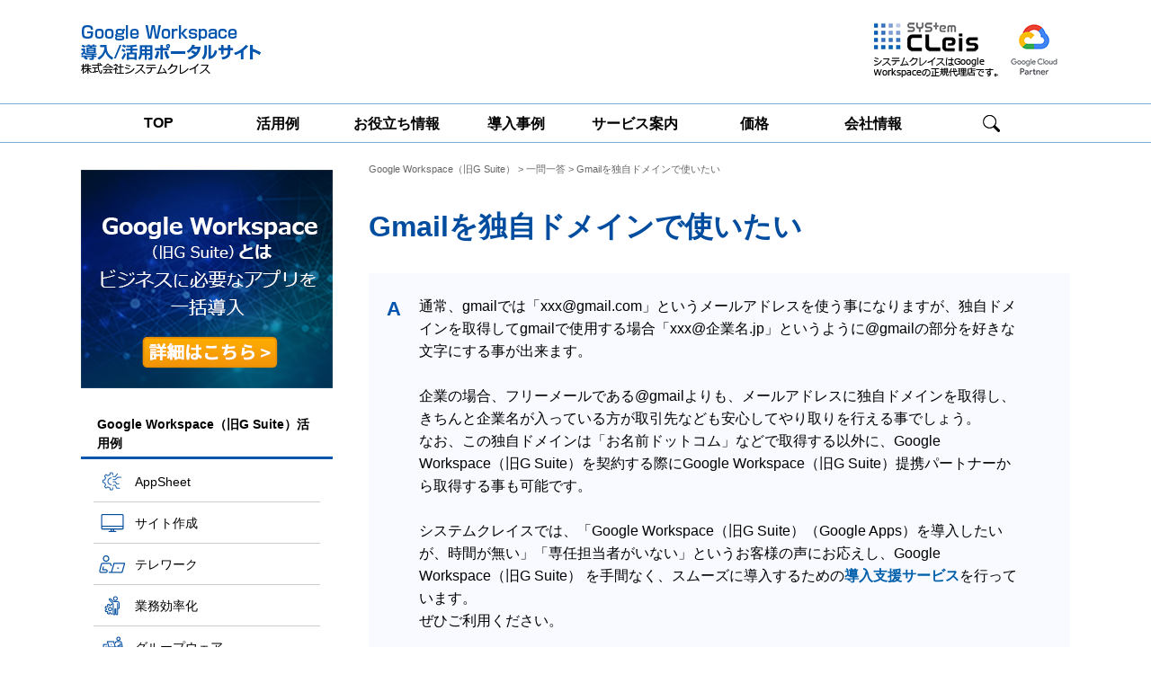

--- FILE ---
content_type: text/html; charset=UTF-8
request_url: https://www.apps-adviser.com/faq/detail182/
body_size: 10516
content:
<!DOCTYPE html PUBLIC "-//W3C//DTD XHTML 1.0 Transitional//EN" "http://www.w3.org/TR/xhtml1/DTD/xhtml1-transitional.dtd">
<html xmlns="http://www.w3.org/1999/xhtml" lang="ja" xml:lang="ja" dir="ltr"><!-- InstanceBegin template="/Templates/temp.dwt" codeOutsideHTMLIsLocked="false" -->
<head>
<!-- Global site tag (gtag.js) - Google Analytics -->
<script async src="https://www.googletagmanager.com/gtag/js?id=UA-37023330-1"></script>
<script>
  window.dataLayer = window.dataLayer || [];
  function gtag(){dataLayer.push(arguments);}
  gtag('js', new Date());
	
  gtag('config', 'UA-37023330-1');
</script>
<meta http-equiv="Content-Type" content="text/html; charset=utf-8" />
<!-- InstanceBeginEditable name="title" -->
<title>Gmailを独自ドメインで使う方法を紹介｜システムクレイス</title>
<meta name="keywords" content="Google Workspace（旧G Suite）,gmail,独自ドメイン,システムクレイス" />
<meta name="description" content="Gmailを独自ドメインで使いたいならシステムクレイス。当社は、Google Workspace（旧G Suite）の性能を最大限引き出し、貴社の業務効率化のためのご支援を行います。" />
<!-- InstanceEndEditable -->
<link rel="index" href="https://www.apps-adviser.com" />
<link rel="shortcut icon" href="https://www.apps-adviser.com/favicon.ico" />
<link href="https://www.apps-adviser.com/html/css/header_211008.css?d=211029" rel="stylesheet" type="text/css" media="all" />
<!-- InstanceBeginEditable name="doctitle" -->
<!-- InstanceEndEditable -->
<!-- InstanceBeginEditable name="head" -->
<meta http-equiv="content-style-type" content="text/css" />
<meta http-equiv="content-script-type" content="text/javascript" />
<!-- *** stylesheet *** -->
<link href="https://www.apps-adviser.com/html/css/style_150206.css?d=250729" rel="stylesheet" type="text/css" media="all" />
<link rel="stylesheet" type="text/css" href="https://www.apps-adviser.com/html/css/prettyPhoto.css">
<!-- *** javascript *** -->
<script src="https://www.apps-adviser.com/html/js/jquery.js" type="text/javascript"></script>
<script src="https://www.apps-adviser.com/html/js/function.js?d=1705262013" type="text/javascript"></script>
<script src="https://www.apps-adviser.com/html/js/current.js" type="text/javascript"></script>
<script src="https://www.apps-adviser.com/html/js/jquery.prettyPhoto.js" type="text/javascript"></script>
<script type="text/javascript">
	$(document).ready(function(){
		$("a[rel^='prettyPhoto']").prettyPhoto();
	});
</script>
<script type="text/javascript">
$(function(){
	$(".stripe").each(function(){
		jQuery(this).find("dl:odd").addClass("bg");
	});
});
</script>
<script type="text/javascript">
$(function(){
	if($("#casestudy").length){
	 $("#casestudy_wrap").remove();
	}
});
$(function(){
	if($("#faq").length){
	 $("#faq_wrap").remove();
	}
});
$(function(){
	if($("#google").length){
	 $("#google_wrap").remove();
	}
});
</script>
<!-- InstanceEndEditable -->
<script type="text/javascript" src="https://www.apps-adviser.com/html/js/heightline.js"></script>
<script src="https://www.apps-adviser.com/html/nlog/js/accesslog.js" type="text/javascript"></script>
<!-- InstanceParam name="id" type="text" value="Page" -->
<!-- InstanceParam name="conversionArea" type="boolean" value="true" -->
<!-- InstanceParam name="sideArea" type="boolean" value="true" -->
<!-- InstanceParam name="OptionalRegion3 オファー誘導" type="boolean" value="true" -->
<!-- InstanceParam name="aaa" type="boolean" value="true" -->
<!-- InstanceParam name="companylistmenu" type="boolean" value="false" -->
<!-- InstanceParam name="footercontact" type="boolean" value="false" -->
<!-- InstanceParam name="topMv" type="boolean" value="false" -->
<!-- InstanceParam name="sidemenu" type="boolean" value="true" -->
	
<!-- Google Tag Manager -->
<script>(function(w,d,s,l,i){w[l]=w[l]||[];w[l].push({'gtm.start':
new Date().getTime(),event:'gtm.js'});var f=d.getElementsByTagName(s)[0],
j=d.createElement(s),dl=l!='dataLayer'?'&l='+l:'';j.async=true;j.src=
'https://www.googletagmanager.com/gtm.js?id='+i+dl;f.parentNode.insertBefore(j,f);
})(window,document,'script','dataLayer','GTM-KTF544G');</script>
<!-- End Google Tag Manager -->	
</head>
	
	<body id="Page">
<!-- Google Tag Manager (noscript) -->
<noscript><iframe src="https://www.googletagmanager.com/ns.html?id=GTM-KTF544G"
height="0" width="0" style="display:none;visibility:hidden"></iframe></noscript>
<!-- End Google Tag Manager (noscript) -->
<div id="wrapper">
    <div id="header">
	<!-- InstanceBeginEditable name="h1" -->
        <!--<h1>Gmail 独自ドメイン</h1>-->
        <!-- InstanceEndEditable -->
		<div id="gnav">
			<div class="logo">
			<a href="https://www.apps-adviser.com/" class="imgHover" ><img src="https://www.apps-adviser.com/html/images/common/header_logo.png?d=190905" alt="Google Workspace（旧G Suite）" /></a>
			<div>
			<a href="https://www.apps-adviser.com/company/" class="imgHover"><img src="https://www.apps-adviser.com/html/images/common/header_right_logo01.png" alt="システムクレイスはGoogle Workspace（旧G Suite） の正規代理店です。" /></a>
			<img src="https://www.apps-adviser.com/html/images/common/header_right_logo02.png?=250710" alt="GSuite GoogleCloud partner" />
			</div>
			</div>
		</div>
      <div id="gnav">
		<ul>
			<li><a href="https://www.apps-adviser.com/">TOP</a></li>
			<li><a href="https://www.apps-adviser.com/google/">活用例</a></li>
      <li class="gnav05 gnav05_useful">
        <span class="bold">お役立ち情報</span>
        <div class="megamenu">
          <ul class="menu_inner">
             <li class="heightLine-group1030 all-link"><a href="https://www.apps-adviser.com/faq/"><span><img src="https://www.apps-adviser.com/html/images/common/sideservice01.png"></span>一問一答</a></li>
             <li class="heightLine-group1030 all-link"><a href="https://www.apps-adviser.com/column/"><span><img src="https://www.apps-adviser.com/html/images/common/detail51icon01.png"></span>コラム</a></li>
          </ul>
        </div>  
      </li>
			<li><a href="https://www.apps-adviser.com/casestudy/">導入事例</a></li>
			 <li class="gnav05">
						<a href="https://www.apps-adviser.com/service/">サービス案内</a>
							<div class="megamenu">
								<ul class="menu_inner">
									 <li class="heightLine-group1030"><a href="https://www.apps-adviser.com/service/introsupport/"><span><img src="https://www.apps-adviser.com/html/images/common/sideservice01.png"></span>Google Workspace導入支援サービス</a></li>
									 <li class="heightLine-group1030"><a href="https://www.apps-adviser.com/service/ikou/"><span><img src="https://www.apps-adviser.com/html/images/common/sideservice02.png"></span>Google Workspace<br />グループウェア<br />移行支援</a></li>
									 <li class="heightLine-group1030"><a href="https://www.apps-adviser.com/service/security/"><span><img src="https://www.apps-adviser.com/html/images/common/sideservice07.png"></span>Google Workspace<br />セキュリティ<br />対策サービス</a></li>
									 <li class="heightLine-group1030"><a href="https://www.apps-adviser.com/google/detail22/"><span><img src="https://www.apps-adviser.com/html/images/common/sideservice03.png"></span>Google Workspace開発サービス</a></li>
								 <li class="heightLine-group1030"><a href="https://www.apps-adviser.com/service/extention/"><span><img src="https://www.apps-adviser.com/html/images/common/sideservice04.png"></span>Google Workspace機能拡張サポート</a></li>
								<li class="heightLine-group1030"><a href="https://www.apps-adviser.com/service/training/"><span><img src="https://www.apps-adviser.com/html/images/common/sideservice05.png"></span>Google Workspace研修サービス</a></li>
								 <li class="heightLine-group1030"><a href="https://www.apps-adviser.com/service/operation/"><span><img src="https://www.apps-adviser.com/html/images/common/sideservice06.png"></span>Google Workspace運用サポート</a></li>          
								</ul>
							</div>    
						</li>
						<li><a href="https://www.apps-adviser.com/license/">価格</a></li>
						<li><a href="https://www.apps-adviser.com/company/">会社情報</a></li>
						<li class="gnav05">
							<img src="https://www.apps-adviser.com/html/images/common/header_search.png" alt="検索">
							<div class="megamenu">
								<div class="googleSearch">
									<form action="../search/" id="cse-search-box" class="search">
										<div>
											<input type="hidden" name="cx" value="015211758914072515530:dtkuikc3vzi" />
											<input type="hidden" name="ie" value="UTF-8" />
											<input type="text" name="q" size="31" placeholder="Google Workspace（旧G Suite） について検索" class="textBox" value="">
											<input type="submit" value="検索" class="btn" name="btng">
										</div>
									</form>
								</div>
							</div>    
						</li>
					</ul>
			</div>
</div>
  
	
<!-- InstanceBeginEditable name="mainimage" -->
	
<!-- InstanceEndEditable -->    

<div id="main" class="cf">


  <div class="sidemenu">
    <div class="m10"><a href="https://www.apps-adviser.com/license/" class="imgHover"></a></div>
    <div class="m10"><a href="https://www.apps-adviser.com/about_google/" class="imgHover"><img src="https://www.apps-adviser.com/html/images/about_google/img17.png" alt="Google Workspace（旧G Suite）とは"/></a></div>

    <dl class="cf">
      <dt>Google Workspace（旧G Suite）活用例</dt>
      <dd><a href="https://www.apps-adviser.com/google/appsheet/"><img src="https://www.apps-adviser.com/html/images/common/appsheet_icon.png" alt="AppSheet" /><span>AppSheet</span></a></dd>
      <dd><a href="https://www.apps-adviser.com/google/detail54/"><img src="https://www.apps-adviser.com/html/images/common/google_d54_img07.png" alt="サイト作成" /><span>サイト作成</span></a></dd>
      <dd><a href="https://www.apps-adviser.com/google/detail49/"><img src="https://www.apps-adviser.com/html/images/common/detail49icon01.png" alt="テレワーク" /><span>テレワーク</span></a></dd>
      <dd><a href="https://www.apps-adviser.com/google/detail48/"><img src="https://www.apps-adviser.com/html/images/common/detail48icon01.png" alt="業務効率化" /><span>業務効率化</span></a></dd>
      <dd><a href="https://www.apps-adviser.com/google/detail47/"><img src="https://www.apps-adviser.com/html/images/common/thumb46.png" alt="グループウェア" /><span>グループウェア</span></a></dd>
      <dd><a href="https://www.apps-adviser.com/google/detail46/"><img src="https://www.apps-adviser.com/html/images/common/thumb47.png" alt="コミュニケーション" /><span>コミュニケーション</span></a></dd>
      <dd><a href="https://www.apps-adviser.com/google/detail50/"><img src="https://www.apps-adviser.com/html/images/common/online_icon.png" alt="オンライン授業" /><span>オンライン授業</span></a></dd>
      <dd><a href="https://www.apps-adviser.com/google/detail44/"><img src="https://www.apps-adviser.com/html/images/common/detail44icon01.png" alt="メールアーカイブ" /><span>メールアーカイブ</span></a></dd>
      <dd><a href="https://www.apps-adviser.com/google/detail25/"><img src="https://www.apps-adviser.com/html/images/common/sidemenu01.png" alt="社内ポータル" /><span>社内ポータル</span></a></dd>
      <dd><a href="https://www.apps-adviser.com/google/detail10/"><img src="https://www.apps-adviser.com/html/images/common/sidemenu02.png" alt="掲示板" /><span>掲示板</span></a></dd>
      <dd><a href="https://www.apps-adviser.com/google/detail18/"><img src="https://www.apps-adviser.com/html/images/common/sidemenu03.png" alt="電話メモ" /><span>電話メモ</span></a></dd>
      <dd><a href="https://www.apps-adviser.com/google/detail35/"><img src="https://www.apps-adviser.com/html/images/common/sidemenu04.png" alt="勤怠管理" /><span>勤怠管理</span></a></dd>
      <dd><a href="https://www.apps-adviser.com/google/detail36/"><img src="https://www.apps-adviser.com/html/images/common/sidemenu05.png" alt="在席確認" /><span>在席確認</span></a></dd>
      <dd><a href="https://www.apps-adviser.com/google/detail15/"><img src="https://www.apps-adviser.com/html/images/common/sidemenu06.png" alt="ワークフロー" /><span>ワークフロー</span></a></dd>
      <dd><a href="https://www.apps-adviser.com/google/detail16/"><img src="https://www.apps-adviser.com/html/images/common/sidemenu07.png" alt="タイムカード" /><span>タイムカード</span></a></dd>
      <dd><a href="https://www.apps-adviser.com/google/detail39/"><img src="https://www.apps-adviser.com/html/images/common/sidemenu27.png" alt="Web会議" /><span>Web会議</span></a></dd>
      <dd><a href="https://www.apps-adviser.com/google/detail37/"><img src="https://www.apps-adviser.com/html/images/common/sidemenu25.png" alt="クラウドストレージ" /><span>クラウドストレージ</span></a></dd>
      <dd><a href="https://www.apps-adviser.com/google/detail38/"><img src="https://www.apps-adviser.com/html/images/common/sidemenu26.png" alt="デバイスマネジメント" /><span>デバイスマネジメント</span></a></dd>
      <dd><a href="https://www.apps-adviser.com/google/detail40/"><img src="https://www.apps-adviser.com/html/images/common/sidemenu28.png" alt="ビジネスチャット" /><span>ビジネスチャット</span></a></dd>
      <dd><a href="https://www.apps-adviser.com/google/detail41/"><img src="https://www.apps-adviser.com/html/images/common/sidemenu29.png" alt="社内SNS" /><span>社内SNS</span></a></dd>
      <dd><a href="https://www.apps-adviser.com/google/detail22/"><img src="https://www.apps-adviser.com/html/images/common/sidemenu30.png" alt="アプリ開発" /><span>アプリ開発</span></a></dd>
      <dd><a href="https://www.apps-adviser.com/google/detail17/"><img src="https://www.apps-adviser.com/html/images/common/sidemenu08.png" alt="顧客管理" /><span>顧客管理</span></a></dd>
      <!--<dd><a href="https://www.apps-adviser.com/google/detail24/"><img src="https://www.apps-adviser.com/html/images/common/sidemenu09.png" alt="営業管理"><span>営業管理</span></a></dd>-->
      <dd><a href="https://www.apps-adviser.com/google/detail20/"><img src="https://www.apps-adviser.com/html/images/common/sidemenu10.png" alt="営業日報" /><span>営業日報</span></a></dd>
      <dd><a href="https://www.apps-adviser.com/google/security/"><img src="https://www.apps-adviser.com/html/images/common/sidemenu12.png" alt="セキュリティ" /><span>セキュリティ</span></a></dd>
      <dd><a href="https://www.apps-adviser.com/google/single-signon/"><img src="https://www.apps-adviser.com/html/images/common/sidemenu100.png" alt="シングルサインオン" /><span>シングルサインオン</span></a></dd>
      <dd><a href="https://www.apps-adviser.com/google/detail43/"><img src="https://www.apps-adviser.com/html/images/common/sidemenu43.png" alt="IP制限" /><span>IP制限</span></a></dd>
      <dd><a href="https://www.apps-adviser.com/google/detail26/"><img src="https://www.apps-adviser.com/html/images/common/sidemenu13.png" alt="グループカレンダー" /><span>グループカレンダー</span></a></dd>
      <dd><a href="https://www.apps-adviser.com/google/detail27/"><img src="https://www.apps-adviser.com/html/images/common/sidemenu14.png" alt="連絡先管理" /><span>連絡先管理</span></a></dd>
      <dd><a href="https://www.apps-adviser.com/google/detail28/"><img src="https://www.apps-adviser.com/html/images/common/sidemenu15.png" alt="経費精算" /><span>経費精算</span></a></dd>
      <dd><a href="https://www.apps-adviser.com/google/detail29/"><img src="https://www.apps-adviser.com/html/images/common/sidemenu16.png" alt="メール一括配信" /><span>メール一括配信</span></a></dd>
      <!--<dd><a href="https://www.apps-adviser.com/google/detail30/"><img src="https://www.apps-adviser.com/html/images/common/sidemenu17.png" alt="請求管理"><span>請求管理</span></a></dd>-->
      <!--<dd><a href="https://www.apps-adviser.com/google/detail31/"><img src="https://www.apps-adviser.com/html/images/common/sidemenu18.png" alt="データベース"><span>データベース</span></a></dd>-->
      <!--<dd><a href="https://www.apps-adviser.com/google/detail32/"><img src="https://www.apps-adviser.com/html/images/common/sidemenu19.png" alt="レポート作成"><span>レポート作成</span></a></dd>-->
      <dd><a href="https://www.apps-adviser.com/google/detail51/"><img src="https://www.apps-adviser.com/html/images/common/detail51icon01.png" alt="メモ作成" /><span>メモ作成</span></a></dd>
      <!--<dd><a href="https://www.apps-adviser.com/google/detail33/"><img src="https://www.apps-adviser.com/html/images/common/sidemenu24.png" alt="プロジェクト管理"><span>プロジェクト管理</span></a></dd>-->
      <!--<dd><a href="https://www.apps-adviser.com/google/detail34/"><img src="https://www.apps-adviser.com/html/images/common/sidemenu21.png" alt="顧客サポート"><span>顧客サポート</span></a></dd>-->
      <dd><a href="https://www.apps-adviser.com/google/detail42/"><img src="https://www.apps-adviser.com/html/images/common/sidemenu22.png" alt="Google App Maker" /><span>Google App Maker</span></a></dd>
      <dd><a href="https://www.apps-adviser.com/google/detail52/"><img src="https://www.apps-adviser.com/html/images/detail52/icon_anket.png" alt="アンケート" /><span>アンケート</span></a></dd>
      <dd><a href="https://www.apps-adviser.com/google/detail53/"><img src="https://www.apps-adviser.com/html/images/common/img07.png" alt="データ検索" /><span>データ検索</span></a></dd>
    </dl>
    <dl class="cf">
      <dt class="left">Google Workspace（旧G Suite）<br />
        マニュアル</dt>
      <dd><a href="https://www.apps-adviser.com/manual_gmail/"><img src="https://www.apps-adviser.com/html/images/common/sidemanual01.png?220118" alt="" /><span>Gmail</span></a></dd>
      <dd><a href="https://www.apps-adviser.com/manual_calendar/"><img src="https://www.apps-adviser.com/html/images/common/sidemanual02.png?220118" alt="" /><span>カレンダー</span></a></dd>
      <dd><a href="https://www.apps-adviser.com/manual_drive/"><img src="https://www.apps-adviser.com/html/images/common/sidemanual03.png?220118" alt="" /><span>ドライブ</span></a></dd>
      <dd><a href="https://www.apps-adviser.com/manual_meet/"><img src="https://www.apps-adviser.com/html/images/common/sidemanual_meet.png" alt="" /><span>Meet</span></a></dd>
	  <dd><a href="https://www.apps-adviser.com/manual_chat/"><img src="https://www.apps-adviser.com/html/images/common/sidemanual_chat.png" alt="" /><span>Chat</span></a></dd>
      <dd><a href="https://www.apps-adviser.com/manual_console/"><img src="https://www.apps-adviser.com/html/images/common/sidemanual04.png?220118" alt="" /><span>管理コンソール</span></a></dd>
    </dl>
    <dl class="cf">
      <dt class="left">サービス</dt>
      <dd><a href="https://www.apps-adviser.com/service/introsupport/"><img src="https://www.apps-adviser.com/html/images/common/sideservice01.png" alt="" /><span>導入支援</span></a></dd>
      <dd><a href="https://www.apps-adviser.com/service/ikou/"><img src="https://www.apps-adviser.com/html/images/common/sideservice02.png" alt="" /><span>グループウェア移行</span></a></dd>
      <dd><a href="https://www.apps-adviser.com/google/detail22/"><img src="https://www.apps-adviser.com/html/images/common/sideservice03.png" alt="" /><span>アプリ開発</span></a></dd>
      <dd><a href="https://www.apps-adviser.com/service/extention/"><img src="https://www.apps-adviser.com/html/images/common/sideservice04.png" alt="" /><span>機能拡張</span></a></dd>
      <dd><a href="https://www.apps-adviser.com/service/training/"><img src="https://www.apps-adviser.com/html/images/common/sideservice05.png" alt="" /><span>導入・活用研修</span></a></dd>
      <dd><a href="https://www.apps-adviser.com/service/operation/"><img src="https://www.apps-adviser.com/html/images/common/sideservice06.png" alt="" /><span>運用サポート</span></a></dd>
    </dl>
    <ul class="cf">
      <!--<li><a href="https://www.apps-adviser.com/vsga/" class="imgHover"><img src="https://www.apps-adviser.com/html/images/common/left_bnr01.png?d=190905" alt="ダウンロード資料 グループウェア徹底比較！　Google Workspace（旧G Suite） vs サイボウズデスクネッツオフィス365"></a></li>-->
      <!--<li><a href="https://www.apps-adviser.com/example/" class="imgHover"><img src="https://www.apps-adviser.com/html/images/common/left_bnr02.png?d=190905" alt="ダウンロード資料 Google Workspace（旧G Suite） を最大限活用したい！　Google Workspace（旧G Suite） 活用例"></a></li>-->
      <!--<li><a href="https://www.apps-adviser.com/anthology/" class="imgHover"><img src="https://www.apps-adviser.com/html/images/common/left_bnr03.png" alt="ダウンロード資料 Google Workspace（旧G Suite） で業務改善をした企業事例　Google Workspace（旧G Suite） 活用事例20選集"></a></li>-->
      <li><a href="https://www.apps-adviser.com/telework/" class="imgHover" target="_blank"><img src="https://www.apps-adviser.com/html/images/common/bnr_tele.png" alt="テレワークツール　一括導入支援" /></a></li>
      <li><a class="imgHover" href="https://www.apps-adviser.com/obc/" target="_blank"><img src="https://www.apps-adviser.com/html/images/common/bnr_obc.png" alt="OBC勤怠管理システム" /></a></li>
      <!-- InstanceBeginEditable name="EditRegion10" -->
<li><a class="imgHover" href="http://kintone.systemcleis.com/" target="_blank"><img src="https://www.apps-adviser.com/html/images/common/bnr_kintone.png" alt="kintoneアプリ開発サービス"></a></li>
<li><a class="imgHover" href="http://sales.systemcleis.com/" target="_blank"><img src="https://www.apps-adviser.com/html/images/common/bnr_sales.png" alt="販売管理選定支援サービス"></a></li>
	<!-- InstanceEndEditable -->
    </ul>
  </div>

  <div class="main-visual-wrapper">
	  
<div id="content">
<!-- InstanceBeginEditable name="content" -->
	
    <h3 class="inside_h3"><img src="https://www.apps-adviser.com/html/images/faq_h3.jpg" alt="一問一答" /></h3>
    
    <div id="locator">
        <p><a href="https://www.apps-adviser.com/">Google Workspace（旧G Suite）</a>&nbsp;&gt;&nbsp;<a href="https://www.apps-adviser.com/faq/">一問一答</a>&nbsp;&gt;&nbsp;Gmailを独自ドメインで使いたい</p>
    </div>
    
	<h4 class="inside_h4_bg">Gmailを独自ドメインで使いたい</h4>
	
	
   
    <div class="faq_box03 m30">
    	<div class="title">A</div>
			<div class="contbox">
				<div class="cont"><p>通常、gmailでは「xxx@gmail.com」というメールアドレスを使う事になりますが、独自ドメインを取得してgmailで使用する場合「xxx@企業名.jp」というように@gmailの部分を好きな文字にする事が出来ます。</p>
<p>&nbsp;</p>
<p>企業の場合、フリーメールである@gmailよりも、メールアドレスに独自ドメインを取得し、きちんと企業名が入っている方が取引先なども安心してやり取りを行える事でしょう。</p>
<p>なお、この独自ドメインは「お名前ドットコム」などで取得する以外に、Google Workspace（旧G Suite）を契約する際にGoogle Workspace（旧G Suite）提携パートナーから取得する事も可能です。</p>
<p>&nbsp;</p>
<p>システムクレイスでは、「Google Workspace（旧G Suite）（Google Apps）を導入したいが、時間が無い」「専任担当者がいない」というお客様の声にお応えし、Google Workspace（旧G Suite） を手間なく、スムーズに導入するための<a href="https://www.apps-adviser.com/service/introsupport/">導入支援サービス</a>を行っています。</p>
<p>ぜひご利用ください。</p></div>
			</div>
    </div>
    
	
	
    <ul class="linklist3" style="margin-top:30px;">
        <li><a href="https://www.apps-adviser.com/google/">Google Workspace<br>（旧G Suite）活用例はこちら<img src="https://www.apps-adviser.com/html/images/common/arrow-right-s-line.png" alt="" width="8" height="14px"></li></a>
        <li><a href="https://www.apps-adviser.com/casestudy/">Google Workspace<br>（旧G Suite）導入事例はこちら<img src="https://www.apps-adviser.com/html/images/common/arrow-right-s-line.png" alt="" width="8" height="14px"></li></a>
        <li><a href="https://www.apps-adviser.com/contact/">お問い合わせはこちら<img src="https://www.apps-adviser.com/html/images/common/arrow-right-s-line.png" alt="" width="8" height="14px"></li></a>
    </ul>
    
    <p class="faqp">システムクレイスは、中小企業・中堅企業のGoogle Workspace（旧G Suite）導入支援・活用支援を行っています。<br />グループウェアを初めて使われる企業様も、移行をお考えの企業様も、また、既にGoogle Workspace（旧G Suite）を利用されている企業様も、Google Workspace（旧G Suite）の導入・活用を徹底的にご支援します。</p>
<p class="faqp">社内ポータルやワークフロー、顧客管理など、Google Appsを最大限活用したいというご要望にお応えします。<br />導入時はもちろん、導入後に機能拡張することも可能です。</p>
<ul class="under_txt_link mt10">
<li><a href="https://www.apps-adviser.com/service/introsupport/">Google Workspace（旧G Suite）（Google Apps）導入支援サービスはこちら</a></li>
<li><a href="https://www.apps-adviser.com/service/ikou/">グループウェア移行支援サービスはこちら</a></li>
<li><a href="https://www.apps-adviser.com/google/">Google Workspace（旧G Suite）（Google Apps）機能別活用例はこちら</a></li>
</ul>
	
	<ul class="under_txt_link under_txt_link_after">
		<li><a href="https://www.apps-adviser.com/faq/">他の一問一答を見る</a></li>
	</ul>


<!--<div class="mt20 m20 license_banner"><a href="https://www.apps-adviser.com/license/" class="imgHover"><img src="https://www.apps-adviser.com/html/images/common/bnr_under_license.png?d=230511" alt="" /></a></div>-->
	
<div class="column-area">
  <h3>Google Workspace（旧G Suite） 関連コラム</h3>
  <div class="manualBox cf">

  
    <dl>
      <dt><a href="https://www.apps-adviser.com/column/detail01/" class="imgHover"><img src="https://www.apps-adviser.com/wp-content/uploads/2023/06/link-img01-1.jpg" alt=""><span>Google Workspaceのセキュリティ対策について徹底解説</span></a></dt>
      <dd></dd>
    </dl>
  <!-- onlyDisplay stax_x_column_faq=on end -->
  <!-- searchTarget stax_x_column_faq end -->
  
    <dl>
      <dt><a href="https://www.apps-adviser.com/column/detail02/" class="imgHover"><img src="https://www.apps-adviser.com/wp-content/uploads/2023/07/detail02_thumb.png" alt=""><span>Google Workspaceの料金・プランについてご紹介</span></a></dt>
      <dd></dd>
    </dl>
  <!-- onlyDisplay stax_x_column_faq=on end -->
  <!-- searchTarget stax_x_column_faq end -->
  
    <dl>
      <dt><a href="https://www.apps-adviser.com/column/detail03/" class="imgHover"><img src="https://www.apps-adviser.com/wp-content/uploads/2023/08/link-img03-1.jpg" alt=""><span>Google Workspaceの導入支援や導入手順についてご紹介</span></a></dt>
      <dd></dd>
    </dl>
  <!-- onlyDisplay stax_x_column_faq=on end -->
  <!-- searchTarget stax_x_column_faq end -->
  
	  
	  

  </div>
</div>


  <div id="cont">
<h3>Google Workspace（旧G Suite） マニュアル</h3>
<div class="manualBox cf">

	<dl class="heightLine-1" style="height: 222px;">
    	<dt><a href="https://www.apps-adviser.com/manual_gmail/" class="imgHover"><img src="https://www.apps-adviser.com/html/images/manual/manual_01.png" alt=""><span>Gmail</span></a></dt>
        <dd><p>独自ドメインで使えるビジネス用の Gmail。強力な迷惑メール フィルタを備え、各種携帯端末でも利用できます。</p></dd>
    </dl>

	<dl class="heightLine-1" style="height: 222px;">
    	<dt><a href="https://www.apps-adviser.com/manual_calendar/" class="imgHover"><img src="https://www.apps-adviser.com/html/images/manual/manual_02.png" alt=""><span>カレンダー</span></a></dt>
        <dd><p>チームメンバーと予定を共有できるスケジュール帳。スケジュール調整にかかる時間と手間を省きます。</p></dd>
    </dl>

	<dl class="heightLine-1" style="height: 222px;">
    	<dt><a href="https://www.apps-adviser.com/manual_drive/" class="imgHover"><img src="https://www.apps-adviser.com/html/images/manual/manual_03.png" alt=""><span>ドライブ</span></a></dt>
        <dd><p>1 ユーザーあたり 30 GB から容量無制限のオンラインストレージ。ファイルを共有したり、大容量ファイルを送るのも簡単です。</p></dd>
    </dl>

	<dl class="heightLine-2" style="height: 201px;">
    	<dt><a href="https://www.apps-adviser.com/manual_meet/" class="imgHover"><img src="https://www.apps-adviser.com/html/images/manual/manual_meet.png" alt=""><span>Meet</span></a></dt>
        <dd><p>オンラインでビデオ会議ができるツールです。離れた場所にいるユーザーとのコミュニケーションをサポートします。</p></dd>
    </dl>

	<dl class="heightLine-2" style="height: 201px;">
    	<dt><a href="https://www.apps-adviser.com/manual_chat/" class="imgHover"><img src="https://www.apps-adviser.com/html/images/manual/manual_chat.png" alt=""><span>Chat</span></a></dt>
        <dd><p>1 対 1、またはグループでのチャットができるコミュニケーションツールです。</p></dd>
    </dl>
	
	<dl class="heightLine-2" style="height: 201px;">
    	<dt class="comB"><a href="https://www.apps-adviser.com/manual_console/" class="imgHover"><img src="https://www.apps-adviser.com/html/images/manual/manual_07.png" alt=""><span>管理コンソール</span></a></dt>
        <dd><p>管理者が組織に合わせてGoogle Workspaceを管理できます。マニュアル不要で端末の管理やセキュリティなどの設定を簡単に行えます。</p></dd>
    </dl>

</div>
	</div>

<!-- InstanceEndEditable -->


<div class="under_offerbox">
	<h3 class="h3">Google Workspace（旧G Suite）の機能を<br>メール・カレンダー・ドキュメントだけだと思っていませんか?</h3>
	<p>Google Workspace（旧G Suite）はメール・カレンダー・ドキュメントといった機能以外にも、<br>顧客管理・社内ポータルなど、様々な機能拡張が可能です。</p>
	<div class="offerBox_inner">
			<p class="subtitle">拡張機能例</p>
			<table>
				<tbody><tr>
					<td><a href="https://www.apps-adviser.com/google/detail25/" class="imgHover"><img src="https://www.apps-adviser.com/html/images/common/offerBox_img01.png" alt="社内ポータル"><p>社内ポータル</p></a></td>
					<td><a href="https://www.apps-adviser.com/google/detail10/" class="imgHover"><img src="https://www.apps-adviser.com/html/images/common/offerBox_img02.png" alt="掲示板"><p>掲示板</p></a></td>
					<td><a href="https://www.apps-adviser.com/google/detail18/" class="imgHover"><img src="https://www.apps-adviser.com/html/images/common/offerBox_img03.png" alt="電話メモ"><p>電話メモ</p></a></td>
					<td><a href="https://www.apps-adviser.com/google/detail35/" class="imgHover"><img src="https://www.apps-adviser.com/html/images/common/offerBox_img04.png" alt="勤怠管理"><p>勤怠管理</p></a></td>
					<td><a href="https://www.apps-adviser.com/google/detail15/" class="imgHover"><img src="https://www.apps-adviser.com/html/images/common/offerBox_img05.png" alt="ワークフロー"><p>ワークフロー</p></a></td>
					<td><a href="https://www.apps-adviser.com/google/detail16/" class="imgHover"><img src="https://www.apps-adviser.com/html/images/common/offerBox_img06.png" alt="タイムカード"><p>タイムカード</p></a></td>
					<td><a href="https://www.apps-adviser.com/google/detail17/" class="imgHover"><img src="https://www.apps-adviser.com/html/images/common/offerBox_img07.png" alt="顧客管理"><p>顧客管理</p></a></td>
					<!--<td><a href="https://www.apps-adviser.com/google/detail24/" class="imgHover"><img src="https://www.apps-adviser.com/html/images/common/offerBox_img08.png" alt="営業管理"><p>営業管理</p></a></td>-->
					<td><a href="https://www.apps-adviser.com/google/detail20/" class="imgHover"><img src="https://www.apps-adviser.com/html/images/common/offerBox_img09.png" alt="営業日報"><p>営業日報</p></a></td>
					<td><a href="https://www.apps-adviser.com/google/detail08/" class="imgHover"><img src="https://www.apps-adviser.com/html/images/common/offerBox_img10.png" alt="セキュリティ"><p>セキュリティ</p></a></td>
					<td><a href="https://www.apps-adviser.com/google/detail30/" class="imgHover"><img src="https://www.apps-adviser.com/html/images/common/offerBox_img11.png" alt="経費精算"><p>経費精算</p></a></td>
					<!--<td><a href="https://www.apps-adviser.com/google/detail31/" class="imgHover"><img src="https://www.apps-adviser.com/html/images/common/offerBox_img12.png" alt="データベース"><p>データベース</p></a></td>-->
					<!--<td><a href="https://www.apps-adviser.com/google/detail32/" class="imgHover"><img src="https://www.apps-adviser.com/html/images/common/offerBox_img13.png" alt="プロジェクト管理"><p>プロジェクト管理</p></a></td>-->
					<td><a href="https://www.apps-adviser.com/google/detail22/" class="imgHover"><img src="https://www.apps-adviser.com/html/images/common/offerBox_img14.png?d=190306" alt="アプリ開発"><p>アプリ開発</p></a></td>
				</tr>
			</tbody></table>
			<div class="recommend_box">
				<p class="left m10"><strong>こんな方にオススメ</strong></p>
				<ul class="left m10">
					<li>✓ Google Workspace（旧G Suite） を社内で導入しているが、<br>メールとカレンダー・ドキュメントしか使えていない。</li>
					<li>✓ Google Workspace（旧G Suite） を活用し、業務改善を行いたい。</li>
					<li>✓ Google Workspace（旧G Suite） を最大限に活用したい。</li>
				</ul>
			</div>
			<p class="left"> Google Workspace（旧G Suite） 連携サービスを活用し、低コスト・スピーディーに Google Workspace（旧G Suite） の機能拡張を実現します。<br>
			 Google Workspace（旧G Suite） をより便利に使えるよう、システムクレイスが全面的にサポートします。<br>
			導入後も、研修・運用サポートなど、万全のサポート体制をご用意しております。</p>
	</div>
	<p><a href="https://www.apps-adviser.com/google/" style="text-align: center" class="entrance_btn google_feature_btn imgHover">Google Workspaceの<br>活用例はこちら<img src="https://www.apps-adviser.com/html/images/common/arrow-right-s-line.png" alt="" width="8" height="14px"></a></p>
</div>
<!--<h3 class="h3">Google Workspaceの活用に関する情報を無料提供中！</h3>
	<ul class="offer_item">
			<li>
				<p class="tag">ダウンロード資料</p>
				<a href="https://www.apps-adviser.com/example/" class="imgHover">
					<div class="offer_imgbox">
						<img src="https://www.apps-adviser.com/html/images/common/offerBox_banner01.png?d=190905" alt="">
					</div>
					<div class="offer_btn">
						こんなに使える！<br>Google Workspace活用例<img src="https://www.apps-adviser.com/html/images/common/arrow-right-s-line_bl.png" alt="" width="8" height="14px">
					</div>
				</a>
			</li>
			<li>
				<p class="tag">ダウンロード資料</p>
				<a href="https://www.apps-adviser.com/anthology/" class="imgHover">
					<div class="offer_imgbox">
						<img src="https://www.apps-adviser.com/html/images/common/offerBox_banner02.png?d=190905" alt="">
					</div>
					<div class="offer_btn">
						Google Workspace<br>活用例事例 20選集<img src="https://www.apps-adviser.com/html/images/common/arrow-right-s-line_bl.png" alt="" width="8" height="14px">
					</div>
				</a>
			</li>
			<li>
				<p class="tag">ダウンロード資料</p>
				<a href="https://www.apps-adviser.com/vsga/" class="imgHover">
					<div class="offer_imgbox">
						<img src="https://www.apps-adviser.com/html/images/common/offerBox_banner03.png?d=190905" alt="">
					</div>
					<div class="offer_btn">
						Google Workspace vs<br>サイボウズデスクネッツ<br>オフィス365<img src="https://www.apps-adviser.com/html/images/common/arrow-right-s-line_bl.png" alt="" width="8" height="14px">
					</div>
				</a>
			</li>
			<!--<li><a href="https://www.apps-adviser.com/manual_book/" class="imgHover"><img src="https://www.apps-adviser.com/html/images/common/offerBox_banner02.png?d=190905" alt="" /></a></li>-->
		<!--</ul>-->





<!-- InstanceBeginEditable name="EditRegion10 関連コンテンツ" -->

   	<div id="faq_wrap">
			<h3 class="h3">関連する一問一答</h3>
			<div class="top_box03">
		    
				<dl class="casestudyList faq_under_casestydyList">
						<dt>Q</dt>
							<dd class="">
								<span><a href="https://www.apps-adviser.com/faq/faq285/">Google Workspace（旧G Suite）のGmailの設定について知りたい</a><img src="https://www.apps-adviser.com/html/images/common/arrow-right-s-line_bl.png"></span>
								<!--<p>Google Workspace（旧G Suite）のGmailの設定は、Gmailの画面を開き「歯車」マークが右上にあります。
そちらからメール転送設定や署名の設定、フィルタ設定等を行う事が出来ま…</p>-->
							</dd>
			  </dl>
		
	<!-- searchTarget stax_a_google_cat end -->
	    
				<dl class="casestudyList faq_under_casestydyList">
						<dt>Q</dt>
							<dd class="">
								<span><a href="https://www.apps-adviser.com/faq/detail281/">低コストでファイルサーバーをクラウド化したい</a><img src="https://www.apps-adviser.com/html/images/common/arrow-right-s-line_bl.png"></span>
								<!--<p>ファイルサーバーは、社内にサーバーを設置して管理する方法が主流でしたが、機器の故障やトラブルへの対応や、運用コストの高さから、最近はクラウドサーバーを導入し運用するケースが増えています。
&nbsp…</p>-->
							</dd>
			  </dl>
		
	<!-- searchTarget stax_a_google_cat end -->
	    
				<dl class="casestudyList faq_under_casestydyList">
						<dt>Q</dt>
							<dd class="">
								<span><a href="https://www.apps-adviser.com/faq/detail253/">Google Workspace（旧G Suite）の勤怠管理・タイムカード機能について知りたい</a><img src="https://www.apps-adviser.com/html/images/common/arrow-right-s-line_bl.png"></span>
								<!--<p>Google Workspace（旧G Suite）には残念ながら標準で勤怠管理機能やタイムカード機能は存在しません。Google Workspace（旧G Suite）(Google Workspa…</p>-->
							</dd>
			  </dl>
		
	<!-- searchTarget stax_a_google_cat end -->
	    
				<dl class="casestudyList faq_under_casestydyList">
						<dt>Q</dt>
							<dd class="">
								<span><a href="https://www.apps-adviser.com/faq/detail93/">Google Workspace（旧G Suite） Businessの試用について知りたい</a><img src="https://www.apps-adviser.com/html/images/common/arrow-right-s-line_bl.png"></span>
								<!--<p>現在（2013/10/30）、Google Workspace（旧G Suite） Businessの試用期間は30日間となっております。
&nbsp;
もしテスト運用で3ヶ月どうしても利用したい…</p>-->
							</dd>
			  </dl>
		
	<!-- searchTarget stax_a_google_cat end -->
	    
				<dl class="casestudyList faq_under_casestydyList">
						<dt>Q</dt>
							<dd class="">
								<span><a href="https://www.apps-adviser.com/faq/faq279/">Google Workspace（旧G Suite）にワークフロー機能はありますか？</a><img src="https://www.apps-adviser.com/html/images/common/arrow-right-s-line_bl.png"></span>
								<!--<p>こちらは非常によく御聞きしますが、Google Workspace（旧G Suite）はグループウェアというよりも、コミュニケーションツールという位置づけです。
その為、標準的にはワークフローは用意…</p>-->
							</dd>
			  </dl>
		
	<!-- searchTarget stax_a_google_cat end -->
	    
				<dl class="casestudyList faq_under_casestydyList">
						<dt>Q</dt>
							<dd class="">
								<span><a href="https://www.apps-adviser.com/faq/detail220/">Google Workspace（旧G Suite）の掲示板機能について知りたい</a><img src="https://www.apps-adviser.com/html/images/common/arrow-right-s-line_bl.png"></span>
								<!--<p>Google Workspace（旧G Suite）には「掲示板」という独立した機能はありません。
Googleサイトという機能の中で「お知らせ」という掲示板に似た機能はありますが、機能に制限があり…</p>-->
							</dd>
			  </dl>
		
	<!-- searchTarget stax_a_google_cat end -->
	    
				<dl class="casestudyList faq_under_casestydyList">
						<dt>Q</dt>
							<dd class="">
								<span><a href="https://www.apps-adviser.com/faq/detail226/">Google Workspace（旧G Suite）のグループメールの使い方について知りたい</a><img src="https://www.apps-adviser.com/html/images/common/arrow-right-s-line_bl.png"></span>
								<!--<p>Google Workspace（旧G Suite）ではGoogleグループ（Google Group for work）という機能で、社内外用のメーリングリストの作成、利用ができます。
Googl…</p>-->
							</dd>
			  </dl>
		
	<!-- searchTarget stax_a_google_cat end -->
	    
				<dl class="casestudyList faq_under_casestydyList">
						<dt>Q</dt>
							<dd class="">
								<span><a href="https://www.apps-adviser.com/faq/detail236/">Google Workspace（旧G Suite）のメール転送について知りたい</a><img src="https://www.apps-adviser.com/html/images/common/arrow-right-s-line_bl.png"></span>
								<!--<p>はい、Google Workspace（旧G Suite）でメール転送設定を行うことは可能です。
&nbsp;
Google Workspace（旧G Suite）には二重配信という機能があります…</p>-->
							</dd>
			  </dl>
		
	<!-- searchTarget stax_a_google_cat end -->
	    
				<dl class="casestudyList faq_under_casestydyList">
						<dt>Q</dt>
							<dd class="">
								<span><a href="https://www.apps-adviser.com/faq/detail145/">Googleカレンダーのグループ化機能について知りたい</a><img src="https://www.apps-adviser.com/html/images/common/arrow-right-s-line_bl.png"></span>
								<!--<p>Google Workspace（旧G Suite）のサードパーティー製品を利用する事により、Google Workspace（旧G Suite）と連携した組織カレンダーを利用する事が出来ます。
&…</p>-->
							</dd>
			  </dl>
		
	<!-- searchTarget stax_a_google_cat end -->
	    
				<dl class="casestudyList faq_under_casestydyList">
						<dt>Q</dt>
							<dd class="">
								<span><a href="https://www.apps-adviser.com/faq/detail115/">Google Workspace（旧G Suite）の活用法や機能について知りたい</a><img src="https://www.apps-adviser.com/html/images/common/arrow-right-s-line_bl.png"></span>
								<!--<p>Google Workspace（旧G Suite） for Businessとは、企業、組織で利用する為のツールです。
そのため、まずは管理者用コントロールパネルの機能があり、そこからGoogle…</p>-->
							</dd>
			  </dl>
		
	<!-- searchTarget stax_a_google_cat end -->
	
			</div>
	</div>

<!-- InstanceEndEditable -->

<!-- InstanceBeginEditable name="EditRegion9" --><!-- InstanceEndEditable -->
	
	<div class="servicetop_con mt30">
    <p class="title">お問い合わせ・資料請求</p>
	  <p class="text">Google Workspace（旧G Suite）の活用に関するご質問・ご相談は、<br>お気軽にお問い合わせください。</p>
		<div class="con_inner">
			<div class="call_box">
				<img src="https://www.apps-adviser.com/html/images/common/call_icon.png" alt="電話アイコン" />
				<div class="text_box">
					<p class="call02">050-5526-2215</p>
				</div>
			</div>
			<div class="con_item imgHover"><a href="https://www.apps-adviser.com/contact/">メールでのお問い合わせ</a><img src="https://www.apps-adviser.com/html/images/common/arrow-right-s-line.png" alt="" width="8" height="14px"></div>
		</div>
		<ul>
			<li class="con_item con_gware  imgHover"><a href="https://www.apps-adviser.com/suggest/">グループウェア移行<br>無料相談</a><img src="https://www.apps-adviser.com/html/images/common/arrow-right-s-line.png" alt="" width="8" height="14px"></li>
			<li class="con_item con_cont  imgHover"><a href="https://www.apps-adviser.com/contact/">お問い合わせ</a><img src="https://www.apps-adviser.com/html/images/common/arrow-right-s-line.png" alt="" width="8" height="14px"></li>
			<li class="con_item con_file  imgHover"><a href="https://www.apps-adviser.com/request/">資料請求</a><img src="https://www.apps-adviser.com/html/images/common/arrow-right-s-line.png" alt="" width="8" height="14px"></li>
		</ul>
		
	</div>




<!-- / #content --></div>	

<!-- / .conte-nav --></div>

<!-- / #main --></div>





<div id="footer">
    <div id="foot"><p class="pagetop"><a href="#wrapper">↑ページの先頭へ</a></p></div>

<div class="cf footermenu01">
<dl class="cf none">
<dt style="text-align: left;"><a href="https://www.apps-adviser.com/">Google Workspace（旧G Suite）</a></dt>
</dl>
<dl class="cf">
<dt style="text-align: left;"><a href="https://www.apps-adviser.com/google/"> Google Workspace（旧G Suite） <br>活用例</a></dt>
<dd>
<ul>
<li><a href="https://www.apps-adviser.com/google/appsheet/">AppSheet</a></li>
<li><a href="https://www.apps-adviser.com/google/detail54/">サイト作成</a></li>
<li><a href="https://www.apps-adviser.com/google/detail49/">テレワーク</a></li>
<li><a href="https://www.apps-adviser.com/google/detail48/">業務効率化</a></li>
<li><a href="https://www.apps-adviser.com/google/detail47/">グループウェア</a></li>
<li><a href="https://www.apps-adviser.com/google/detail46/">コミュニケーション</a></li>
<li><a href="https://www.apps-adviser.com/google/データバックアップ/">メールアーカイブ</a></li>
<li><a href="https://www.apps-adviser.com/google/detail25/">社内ポータル</a></li>
<li><a href="https://www.apps-adviser.com/google/detail10/">掲示板</a></li>
<li><a href="https://www.apps-adviser.com/google/detail18/">電話メモ</a></li>
<li><a href="https://www.apps-adviser.com/google/detail35/">勤怠管理</a></li>
<li><a href="https://www.apps-adviser.com/google/detail36/">在席確認</a></li>
<li><a href="https://www.apps-adviser.com/google/detail15/">ワークフロー</a></li>
<li><a href="https://www.apps-adviser.com/google/detail16/">タイムカード</a></li>
<li><a href="https://www.apps-adviser.com/google/detail39/">Web会議</a></li>
<li><a href="https://www.apps-adviser.com/google/detail37/">クラウドストレージ</a></li>
<li><a href="https://www.apps-adviser.com/google/detail38/">デバイスマネジメント（MDM）</a></li>
<li><a href="https://www.apps-adviser.com/google/detail40/">ビジネスチャット</a></li>
<li><a href="https://www.apps-adviser.com/google/detail41/">社内SNS</a></li>
<li><a href="https://www.apps-adviser.com/google/detail22/">アプリ開発</a></li>
<li><a href="https://www.apps-adviser.com/google/detail17/">顧客管理</a></li>
<!--<li><a href="https://www.apps-adviser.com/google/detail24/">営業管理</a></li>-->
<li><a href="https://www.apps-adviser.com/google/detail20/">営業日報</a></li>
<li><a href="https://www.apps-adviser.com/google/security/">セキュリティ</a></li>
<li><a href="https://www.apps-adviser.com/google/single-signon/">シングルサインオン</a></li>
<li><a href="https://www.apps-adviser.com/google/detail26/">グループカレンダー</a></li>
<li><a href="https://www.apps-adviser.com/google/detail27/">連絡先管理</a></li>
<li><a href="https://www.apps-adviser.com/google/detail28/">経費精算</a></li>
<li><a href="https://www.apps-adviser.com/google/detail29/">メール一括配信</a></li>
<!--<li><a href="https://www.apps-adviser.com/google/detail30/">請求管理</a></li>-->
<!--<li><a href="https://www.apps-adviser.com/google/detail31/">データベース</a></li>-->
<!--<li><a href="https://www.apps-adviser.com/google/detail32/">レポート作成</a></li>-->
<!--<li><a href="https://www.apps-adviser.com/google/detail33/">プロジェクト管理</a></li>-->
<!--<li><a href="https://www.apps-adviser.com/google/detail34/">顧客サポート</a></li>-->
<li><a href="https://www.apps-adviser.com/google/detail42/">Google App Maker</a></li>
</ul>
</dd>
</dl>

<!--<dl class="cf">
<dt style="font-size:12px; font-weight: bold;">資料ダウンロード</dt>
<dd>
<ul>
<!--<li><a href="https://www.apps-adviser.com/vsga/">グループウェア比較表</a></li>-->
<!--<li><a href="https://www.apps-adviser.com/example/">Google Workspace（旧G Suite） 活用例ダウンロード<br /></a></li>-->
<!--<li><a href="https://www.apps-adviser.com/anthology/">Google Workspace（旧G Suite） 活用事例20選集</a><br></li>-->
<!--<li><a href="https://www.apps-adviser.com/manual_book/">Google Workspace（旧G Suite） マニュアル</a></li>-->
<!--</ul>
</dd>
</dl>-->

<dl class="cf">
<dt style="text-align:left;"><a href="https://www.apps-adviser.com/manual/"> Google Workspace（旧G Suite） <br />マニュアル</a></dt>
<dd>
<ul>
<li><a href="https://www.apps-adviser.com/manual_gmail/">Gmail</a></li>
<li><a href="https://www.apps-adviser.com/manual_calendar/">カレンダー</a></li>
<li><a href="https://www.apps-adviser.com/manual_drive/">ドライブ</a></li>
<li><a href="https://www.apps-adviser.com/manual_meet/">Meet</a></li>
<li><a href="https://www.apps-adviser.com/manual_chat/">Chat</a></li>
<li><a href="https://www.apps-adviser.com/manual_console/">管理コンソール</a></li>
</ul>
</dd>
</dl>

<dl class="cf">
<dt style="text-align:left;"><a href="https://www.apps-adviser.com/service/">サービス</a></dt>
<dd>
<ul>
<li><a href="https://www.apps-adviser.com/service/introsupport/">Google Workspace（旧G Suite）導入支援</a></li>
<li><a href="https://www.apps-adviser.com/service/ikou/">グループウェア移行</a></li>
<li><a href="https://www.apps-adviser.com/google/detail22/">アプリ開発</a></li>
<li><a href="https://www.apps-adviser.com/service/extention/">機能拡張</a></li>
<li><a href="https://www.apps-adviser.com/service/training/">導入・活用研修</a></li>
<li><a href="https://www.apps-adviser.com/service/operation/">運用サポート</a></li>
</ul>
</dd>
</dl>

<dl class="cf">
<dt style="text-align:left;"><a href="https://www.apps-adviser.com/service/">関連サイト</a></dt>
<dd>
<ul>
<li><a href="http://kintone.systemcleis.com/" target="_blank">kintone アプリ開発 サービスサイト</a></li>
<li><a href="http://sales.systemcleis.com/" target="_blank">販売管理システムサイト</a></li>
</ul>
</dd>
</dl>

	<div class="fpmark_area"><img src="https://www.apps-adviser.com/html/images/fpmark_170529.jpg" alt="Pマーク"></div>
</div>

<ul class="cf footermenu02">
<li><a href="https://www.apps-adviser.com/">Google Workspace（旧G Suite）</a></li>
<li><a href="https://www.apps-adviser.com/service/">サービス案内</a></li>
<li><a href="https://www.apps-adviser.com/casestudy/">導入事例</a></li>
<li><a href="https://www.apps-adviser.com/faq/">一問一答</a></li>
<li><a href="https://www.apps-adviser.com/column/">コラム</a></li>
<li><a href="https://www.apps-adviser.com/company/results/">取引実績</a></li>
<li><a href="https://www.apps-adviser.com/company/">会社情報</a></li>
<li><a href="https://www.systemcleis.com/privacy/" target="_blank">個人情報保護方針</a></li>
<li><a href="https://www.apps-adviser.com/request/">資料請求</a></li>
<li><a href="https://www.apps-adviser.com/contact/">お問い合わせ</a></li>
<li><a href="https://www.apps-adviser.com/release/">最新アップデート情報</a></li>
<!--<li><a href="https://www.apps-adviser.com/words/">用語集</a></li>-->
<!--<li><a href="https://www.apps-adviser.com/study_session/"> Google Workspace（旧G Suite） 運用事例勉強会</a></li>-->
</ul>

<div id="footBtm">&copy; systemcleis co,.ltd. All Rights Reserved.</div>
</div>

<!-- / #wrapper --></div>
<!-- Google Code for &#12522;&#12510;&#12540;&#12465;&#12486;&#12451;&#12531;&#12464; &#12479;&#12464; -->
<!-- Remarketing tags may not be associated with personally identifiable information or placed on pages related to sensitive categories. For instructions on adding this tag and more information on the above requirements, read the setup guide: google.com/ads/remarketingsetup -->
<script type="text/javascript">
/* <![CDATA[ */
var google_conversion_id = 951757733;
var google_conversion_label = "lFqBCJP-4gQQpdfqxQM";
var google_custom_params = window.google_tag_params;
var google_remarketing_only = true;
/* ]]> */
</script>
<script type="text/javascript" src="https://www.googleadservices.com/pagead/conversion.js">
</script>
<noscript>
<div style="display:inline;">
<img height="1" width="1" style="border-style:none;" alt="" src="https://googleads.g.doubleclick.net/pagead/viewthroughconversion/951757733/?value=0&amp;label=lFqBCJP-4gQQpdfqxQM&amp;guid=ON&amp;script=0"/>
</div>
</noscript>


 
</body>
<!-- InstanceEnd --></html>

--- FILE ---
content_type: text/css
request_url: https://www.apps-adviser.com/html/css/header_211008.css?d=211029
body_size: 637
content:
@charset "utf-8";
/* CSS Document */



#gnav {
	position: relative;
	width: 1024px;
	margin: 0 auto;
	margin-top: 15px;
}

.logo {
	display: flex;
	justify-content: space-between;
	align-items: center;
	position: relative;
	margin-bottom: 20px;
}

.border {
	border-bottom: 1px solid #81aad7;
	width:100vw; 
	position: relative;
	left: 50%;
	right: 50%;
	margin-left: -50vw;
	margin-right: -50vw;
}

#gnav ul li {
	text-align: center;
	display: block;
	width: 100px;
	height: 18px;
}

#gnav ul li + li {
	margin-left: 35px;
}

#gnav ul {
	width: 1024px;
	list-style-type: none;
	display: flex;
	justify-content: center;
	position: relative;
	padding: 12px 0;
	margin: 0 auto;
}

#gnav > ul .megamenu {
	top: 42px!important;
}

#gnav > ul .megamenu .menu_inner {
  border-top: 0;
	border-bottom: 0;
}

#gnav > ul .megamenu span {
    margin-right: 8px
}

#gnav li a {
	color: #000;
	position: relative;
  display: inline-block;
	text-decoration: none;
}

#gnav ul li + li {
	vertical-align: top;
}

#gnav li a::after {
  position: absolute;
  bottom: 0px;
  left: 0;
  content: '';
  width: 68%;
	left: 15%;
  height: 2px;
  background: #0058ab;
  opacity: 0;
  visibility: hidden;
  transition: .3s;
}

#gnav li:last-of-type ::after {
  display: none;
}

#gnav > ul .megamenu a:hover {
	display: contents;
}

#gnav > ul .megamenu a:hover::after {
	display: none;
}

#gnav > ul .megamenu a img {
	max-width: 20px;
	max-height: 18px;
}

#gnav li a:hover::after {
  bottom: -7px;
  opacity: 1;
  visibility: visible;
}

.googleSearch {
	width: 100%!important;
	position: static!important;
}

--- FILE ---
content_type: text/css
request_url: https://www.apps-adviser.com/html/css/style_150206.css?d=250729
body_size: 24838
content:
@charset "utf-8";
/* CSS Document */

/* Reset
----------------------------------------------------*/
html {overflow-y: scroll;}
body,div,dl,dt,dd,ul,ol,li,h1,h2,h3,h4,h5,h6,pre,form,fieldset,input,textarea,p,blockquote,th,td {margin: 0;padding: 0;}
address,caption,cite,code,dfn,em,strong,th,var {font-style: normal;}
table,th,td {font-size: 100%;line-height: 1.4;}
caption,th {text-align: left;font-weight: normal;}
object,embed {vertical-align: top;}
hr,legend {display: none;}
h1,h2,h3,h4,h5,h6 {font-size: 100%;font-weight: normal;}
img,abbr,acronym,fieldset {border: 0;}
ul,li {list-style-type: none;}
img,a img{border:none;background:transparent;vertical-align:bottom;}

/* font
----------------------------------------------------*/
body {
	font: 62.5% Meiryo, "メイリオ", arial, clean, verdana, Osaka, sans-serif, "ヒラギノ角ゴ Pro W3";

}
html>/**/body { font-size: 10px; } /* Except IE */
* html body { /* IE6用フォント指定 */
	font: 62.5% Meiryo, "メイリオ", arial, clean, verdana, Osaka, sans-serif, "ヒラギノ角ゴ Pro W3";
}

/*--- default */
body {
	background: #fff;
	text-align: center;
}


/* Link
----------------------------------------------------*/
a { color: #005FAA; text-decoration:none; font-weight:bold; }
a:hover,
a:active { color: #005FAA; text-decoration: underline; font-weight:bold; }
a:visited {
}
/*画像透過*/
a.imgHover:hover img{
	opacity:0.8;
	filter: alpha(opacity=80);
	-ms-filter: "alpha( opacity=80 )";
}


/* float,clear
----------------------------------------------------*/
.fleft {
	float: left;
}
.googlePage .fleft {
	float: none;
}
.fright {
	float: right;
}
.clear {
	clear: both;
}
.cf { /* clearfix */
	zoom: 1;
}
.cf:after {
	content:'';
	display: block;
	clear: both;
}
.inside_box { /* clearfix */
	zoom: 1;
}
.inside_box:after {
	content:'';
	display: block;
	clear: both;
}


/* text
---------------------------------------- */
.left {
	text-align: left;
}
.right {
	text-align: right;
}
.center {
	text-align: center;
}
.txt_narrow {
	letter-spacing: -1px;
}
.txt_space {
	letter-spacing: 1px;
}
.txt_indent {
	text-indent: 1em;
}
.pagemove {
	font-size:16px;
}


table {
	font-size:100%;
	line-height:160%;
}

th,
td {
}
th {
}
td {
}

.m2 { margin-bottom:2px;}
.m5 { margin-bottom:5px;}
.m6 { margin-bottom:6px;}
.m7 { margin-bottom:7px;}
.m8 { margin-bottom:8px;}
.m10 { margin-bottom:10px;}
.m12 { margin-bottom:12px;}
.m13 { margin-bottom:13px;}
.m14 { margin-bottom:14px;}
.m15 { margin-bottom:15px !important;}
.m16 { margin-bottom:16px;}
.m20 { margin-bottom:20px;}
.m25 { margin-bottom:25px;}
.m30 { margin-bottom:30px;}
.m40 { margin-bottom:40px;}
.m50 { margin-bottom:50px;}
.m60 { margin-bottom:60px;}
.m70 { margin-bottom:70px;}
.m80 { margin-bottom:80px;}
.m90 { margin-bottom:90px;}
.m100 { margin-bottom:100px;}

.ml10 { margin-left:10px; display:inline;}
.ml15 { margin-left:15px; display:inline;}
.ml20 { margin-left:20px; display:inline;}
.ml25 { margin-left:25px; display:inline;}
.ml23 { margin-left:23px; display:inline;}
.ml28 { margin-left:28px; display:inline;}
.ml30 { margin-left:30px; display:inline;}
.ml43 { margin-left:43px; display:inline;}
.ml10_o { margin-left:10px;}
.ml20_o { margin-left:20px;}

.mr3 { margin-right:3px; display:inline;}
.mr7 { margin-right:7px; display:inline;}
.mr10 { margin-right:10px; display:inline;}
.mr15 { margin-right:15px; display:inline;}
.mr20 { margin-right:20px; display:inline;}
.mr30 { margin-right:30px; display:inline;}
.mr10_o { margin-right:10px;}
.mr20_o { margin-right:20px;}

.p20 { padding-bottom:20px;}
.p90 { padding-bottom:90px;}

.pl10 { padding-left:10px;}
.pr10 { padding-right:10px;}

.mt4 { margin-top:4px;}
.mt5 { margin-top:5px;}
.mt6 { margin-top:6px;}
.mt8 { margin-top:8px;}
.mt10 { margin-top:10px;}
.mt20 { margin-top:20px;}
.mt28 { margin-top:28px;}
.mt60 { margin-top:60px;}

.flt { float:left;}
.flr { float:right;}

span.tar a{ text-align:right; float:right; font-weight:normal;}
.bold { font-weight: bold; font-size: 16px; }

/*==========================================================================*/
/*                            Container                                     */
/*==========================================================================*/

html {
	background: none;
}

body {
	/*background: url(../images/bg.jpg) top repeat-x;*/
	color: #000;
	text-align: center;
	font-family:"メイリオ", Meiryo, arial, clean, verdana, Osaka, sans-serif, "ヒラギノ角ゴ Pro W3";
	font-weight:normal;
	font-style:normal;
}

#index {
	/*background:url(../images/bg_140917.jpg) repeat-x;*/
}

#index #wrapper{
	/*background:url(../images/bg_140917.jpg) repeat-x;*/
	width:100%;
}

#Page #wrapper{
	/*background:url(../images/bg2.jpg) repeat-x;*/
	width:100%;
}

#Page {
	/*background:url(../images/bg2.jpg) repeat-x;*/
}

#Page2 #wrapper{
	background:none;
	width:100%;
}

#Page2 {
	background:none;
}

#contactPage #wrapper{
	/*background:url(../images/bg2.jpg) repeat-x;*/
	width:100%;
}

#contactPage {
	/*background:url(../images/bg2.jpg) repeat-x;*/
}


#index #main{
	margin: 20px auto 0;
	width:1100px;
	text-align:left;
	line-height:1.7;
	font-size: 120%;
	display: flex;
	justify-content: space-between;
}

#Page #main{
	margin: 20px auto 0;
	width:1100px;
	text-align:left;
	line-height:1.7;
	font-size: 120%;
}

#contactPage #main{
	margin:0px auto;
	width:690px;
	text-align:left;
	line-height:1.7;
	font-size: 120%;
}

#mainimage {
	margin:0 auto;
	width:960px;
	/*height:422px;*/
	margin-bottom:26px;
	overflow:hidden;
	position: relative;
}
#mainimage area {
	outline: none;
}
#mainimage h3 {
	float:left;
}

#mainimage ul {
	list-style-type:none;
}

#mainimage .copy {
	position:absolute;
	top: 126px;
	left: 10px;
	font-size: 14px;
	text-align: left;
	line-height: 1.8;
	font-weight: 700;
	/*padding-left: 5px;*/
	/*font-weight: bold;*/
	color: #333;
}

#mainimage ul li {
	float:left;
}

#locator {
    text-align: left;
    margin-bottom: 15px;
}
#locator a {
    color: #666;
    font-size: 11px;
    font-weight: normal;
}
#locator p {
    font-size: 11px;
    color: #666;
}


#index #content {
	float:left;
	width:470px;
	overflow:hidden;
	text-align:left;
	line-height:1.5;
	padding-bottom:40px;
	font-size:100%;
}

#Page #content {
	float:left;
	width:780px;
	overflow:hidden;
	text-align:left;
	line-height:1.8;
	padding-bottom:40px;
	font-size:100%;
}

#Page2 #content {
	float:left;
	width:780px;
	overflow:hidden;
	text-align:left;
	line-height:1.8;
	padding-bottom:40px;
	font-size:120%;
}

#Page2 #content2 {
	width:780px;
	overflow:hidden;
	text-align:left;
	line-height:1.8;
	padding-bottom:0px;
	font-size:120%;
	float:left;
}

#contactPage #content {
	width:690px;
	overflow:hidden;
	text-align:left;
	line-height:1.8;
	padding-bottom:40px;
	font-size:100%;
	margin:0 auto;
}

/*==========================================================================*/
/*                               Header                                     */
/*==========================================================================*/
#header{
	margin:0px auto;
	width:100%;
	position:relative;
}
/*#index #header{
	margin:0px auto;
	width:100%;
	position:relative;
}*/

/*#index #header h1{
	float:left;
	position:absolute;
	top:11px;
	left:0;
	font-size:12px;
	color:#333;
	line-height:1.0;
}*/

#index #header h2{
	float:left;
	position:absolute;
	top:11px;
	right:0;
	font-size:12px;
	color:#333;
	line-height:1.0;
}

/*#Page #header{
	margin:0px auto;
	width:1100px;
	position:relative;
}*/

/*#Page #header h1{
	float:left;
	position:absolute;
	top:11px;
	left:0;
	font-size:12px;
	color:#333;
	line-height:1.0;
}*/

#Page #header h2{
	float:left;
	position:absolute;
	top:11px;
	right:0;
	font-size:12px;
	color:#333;
	line-height:1.0;
}

#contactPage #header{
	margin:0px auto;
	width:690px;
	position:relative;
	height:90px;
}

#contactPage #header h1{
	float:left;
	position:absolute;
	top:11px;
	left:0;
	font-size:10px;
	color:#bbb;
	line-height:1.0;
}

#contactPage #header h2{
	float:left;
	position:absolute;
	top:11px;
	right:0;
	font-size:10px;
	color:#bbb;
	line-height:1.0;
}

/*.logo {
	float:left;
	position:absolute;
	top:31px;
	left:0;
}*/

.h_img {
	position:absolute;
	top:30px;
	right:0;
	float:left;
}

/*==========================================================================*/
/*                              Footer                                      */
/*==========================================================================*/

#index #footer, #Page #footer {
    width: 100%;
    text-align: center;
    float: none;
    line-height: 1.5;
    margin: 60px auto -13px;
    /* background: url(../images/fbg.jpg) repeat-x; */
    color: #333;
    font-size: 12px;
    border-top: 1px solid #8da5d5;
    background: #f3f6fe;
    position: relative;
}

#index #footer a {
	color:#005faa;
	text-decoration:none;
}

#index #footer a:hover {
	color:#005faa;
	text-decoration:underline;
}

#index #foot {
    width: 1024px;
    /* height: 526px; */
    margin: 0 auto;
    /* background: url(../images/fbg.jpg) repeat-x; */
    position: relative;
}

#footBtm {
	background: #016DB6;
	color: #FFF;
	padding: 10px 0;
	margin-top: 20px;
}
#footBtminner {
	margin:0 auto;
	padding: 24px 0 19px 0;
	width:1024px;
	background: #DADCDD;
}

#Page #footer a {
	color:#005faa;
	text-decoration:none;
}

#Page #footer a:hover {
	color:#005faa;
	text-decoration:underline;
}


#index #foot, #Page #foot {
    width: 1024px;
    /* height: 526px; */
    margin: 0 auto;
    /* background: url(../images/fbg.jpg) repeat-x; */
    position: relative;
}

#contactPage #footer{
	width:100%;
	text-align:center;
	float:left;
	line-height:1.5;
	margin:0 auto;
	background:url(../images/fbg.jpg) repeat-x;
	color:#333;
	font-size:12px;
}

#contactPage #footer a {
	color:#005faa
	;
	text-decoration:none;
	font-weight:lighter;
}

#contactPage #footer a:hover {
	color:#005faa;
	text-decoration:underline;
	font-weight:lighter;
}

#contactPage #foot {
	width:690px;
	height:107px;
	margin:0 auto;
	background:url(../images/fbg.jpg) repeat-x;
	position:relative;
	text-align:left;
	line-height:1.5;
	overflow:hidden;
}



.footer_logo {
	position:absolute;
	top:46px;
	left:0px;
	float:left;
}
.footer_pmark {
	position:absolute;
	top:37px;
	right:0px;
}

.footer_txt01 {
	position:absolute;
	top:131px;
	left:0px;
	float:left;
	width:169px;
	background:url(../images/fbdr.jpg) repeat-y right top;
}

.footer_txt01 ul {
	list-style-type:none;
}

.footer_txt01 ul li {
	margin-left:1em;
	text-indent:-1em;
	margin-bottom:10px;
}

.footer_txt02 {
	position:absolute;
	top:131px;
	left:188px;
	float:left;
	width:235px;
	background:url(../images/fbdr.jpg) repeat-y right top;
}

.footer_txt02 ul {
	list-style-type:none;
}

.footer_txt02 ul li {
	margin-left:1em;
	text-indent:-1em;
	margin-bottom:10px;
}

.footer_txt03 {
	position:absolute;
	top:131px;
	left:440px;
	float:left;
	width:520px;
	background:url(../images/fbdr.jpg) repeat-y right top;
}

.footer_txt03 ul {
	list-style-type:none;
}

.footer_txt03 ul li {
	margin-left:1em;
	text-indent:-1em;
	margin-bottom:10px;
	float: left;
	width: 150px;
	margin-right: 10px;
}

.footer_txt04 {
	position:absolute;
	top:131px;
	left:654px;
	float:left;
	width:177px;
	background:url(../images/fbdr.jpg) repeat-y right top;
}

.footer_txt04 ul {
	list-style-type:none;
}

.footer_txt04 ul li {
	margin-left:1em;
	text-indent:-1em;
	margin-bottom:10px;
}

.footer_txt05 {
	position:absolute;
	top:131px;
	left:877px;
	float:left;
	width:93px;
}

.footer_txt05 ul {
	list-style-type:none;
}

.footer_txt05 ul li {
	margin-left:1em;
	text-indent:-1em;
	margin-bottom:10px;
}

.pagetop {
	position:absolute;
    top: -27px;
	right:0;
	float:right;
}

#index #copy {
	/*position:absolute;
	top:333px;
	left:339px;
	float:left;*/
	text-align:center;
}

#Page #copy {
	/*position:absolute;
	top:333px;
	left:339px;
	float:left;*/
	text-align:center;
}

#contactPage #copy {
	position:absolute;
	top:66px;
	right:0px;
	float:left;
}

#copyright {
width:1024px;
text-align:center;
float:left;
line-height:50px;
}


/*==========================================================================*/
/*                            Navigation                                    */
/*==========================================================================*/

#nav {
	display: none;
}

#index #nav {
	width:295px;
	float:right;
	overflow:hidden;
	padding-bottom:40px;
	display: block;
}
/*#Page #nav {
	width:250px;
	float:right;
	overflow:hidden;
	padding-bottom:40px;
}
#Page2 #nav {
	width:250px;
	float:right;
	overflow:hidden;
	padding-bottom:40px;
}
#contactPage #nav {
	width:250px;
	float:right;
	overflow:hidden;
	padding-bottom:40px;
}*/

.nav_box01 {
	/*width:250px;
	float:left;*/
}

.nav_box01 p {
	margin-bottom:10px;
}

#gnav ul li {
	font-size: 16px;
}

#gnav ul li.gnav01 {
	width: 209px;
	text-align: left;
}
#gnav ul li.gnav08 {
	width: 126px;
	text-align: right;
}
#gnav ul li.gnav09 {
	width: 108px;
	text-align: right;
}
#gnav li a {
    display: block;
}
/****************************************************************/
#nav .resoList {
	background: url(../images/reso_nav02.jpg) repeat-y 0 0;
}
#nav .resoList .inner {
	background: url(../images/reso_nav03.jpg) no-repeat 0 bottom;
}
#nav .resoList p {
	margin: 0 0 10px 0;
}
#nav .resoList li {
	background: url(../images/resoList_icon.png) no-repeat 0 6px;
	padding: 0 0 8px 12px;
	margin: 5px 10px 8px 10px;
	border-bottom: 1px dotted #1F91D2;
}
#nav .resoList li a {
	font-weight: normal;
}
#nav .resoList li a:hover {
	text-decoration: underline;
}
#nav .resoList_03 {
	background: url(../images/reso_nav02.jpg) repeat-y 0 0;
	padding: 5px 0 0 0;
}
.dis_label {
	color: #ADADAD;
	display: block;
	margin: 5px 0;
	font-size: 14px;
	font-weight: 100;
}

.resoList_dis dl {
	margin: 0 0 15px 0;
	border: 1px solid #D0D0D0;
}
.resoList_dis dl a {
	padding: 20px;
	display: block;
	width: 100%;
	height: 100%;
	box-sizing: border-box;
}
.resoList_dis dl a:hover {
	text-decoration: none;
	opacity: 0.7;
}
.resoList_dis dt {
	font-size: 16px;
	font-weight: bold;
	background: url("../images/common/arrow-right-s-line_bl.png") no-repeat left 5px;
	padding: 0 0 0 15px;
}
.resoList_dis dd {
	font-size: 14px;
	line-height: 1.4;
	font-weight: 100;
	color: #000;
}
.reso_detail dt {
	color: #ADADAD;
	display: block;
  margin-bottom: 20px;
  font-size: 16px;
	font-weight: 100;
}


/*==========================================================================*/
/*                             Contents                                     */
/*==========================================================================*/

/* index
------------------------------------------------------------------------*/
.top_h4 {
    width: 100%;
    position: relative;
    overflow: hidden;
    padding: 0 10px;
    border: 1px solid #c1c9dd;
    box-sizing: border-box;
    font-size: 14px;
    font-weight: bold;
    background: #f3f6fe;
    line-height: 26px;
}
.top_h4 a {
    position: absolute;
    top: 16px;
    right: 14px;
	background: #004C9F;
    color: #fff;
    padding: 0 13px;
    font-size: 13px;
}
.top_h4 a:hover {
	color: #fff;
	opacity: 0.7;
	text-decoration: none;
}
.top_h4_a {
	top: 30px!important;
}

.top_featureBox {
	background: url(../images/top_feature_bg.jpg);
	padding: 10px 0 0 10px;
	float: left;
}
.top_featureBox dl {
	float: left;
	margin-right: 10px;
	margin-bottom: 10px;
	width: 330px;
}
.top_featureBox dl dd {
	padding: 5px;
	background: #FFF;
}
.top_featureSbox {
	background: url(../images/top_feature_service_bg.png) no-repeat left top;
	padding: 45px 0 11px 11px;
	float: left;
	margin-bottom:40px;
}
.top_featureSbox li {
	float: left;
	margin-right: 10px;
	margin-bottom: 10px;
}
.top_googleBox {
	width:780px;
	float:left;
	overflow:hidden;
	margin-bottom:20px;
	line-height:1.5;
}


.top_box01 {
	width:780px;
	float:left;
	overflow:hidden;
	margin-bottom:20px;
	background:url(../images/top_box01_bg.jpg) repeat-y;
	line-height:1.5;
}

.top_box01_top {
	width:780px;
	height:6px;
	background:url(../images/top_box01_top.jpg) no-repeat;
	overflow:hidden;
	float:left;
}

.top_box01_btm {
	width:780px;
	height:6px;
	background:url(../images/top_box01_btm.jpg) no-repeat;
	overflow:hidden;
	float:left;
}

.top_box02_1 {
	margin-bottom: 40px;
}

/*.top_box02_1 {
	width:682px;
	float:left;
	overflow:hidden;
	margin-left:4px;
	display:inline;
}*/
.top_box02_1 a {
    display: block;
    float: left;
	margin: 0 8px 8px 0;
}
/*.top_box02 {
	width:340px;
	height:101px;
	float:left;
	background:url(../images/top_box02_bg2.jpg) no-repeat;
	overflow:hidden;
}*/

.top_box02 {
	width:340px;
	float:left;
	background:url(../images/top_box02_bg3.jpg) no-repeat left bottom;
	overflow:hidden;
}
.top_box02 a{
	width:330px;
	float:left;
	margin:9px 0 0 12px;
	display:inline;
	cursor:pointer;
}

.top_box02 a {
	text-decoration:none;
	color:#424548;
	font-weight:lighter;
	float:left;
	cursor:pointer;
}

.top_box02 a:hover {
	text-decoration:underline;
	color:#424548;
	font-weight:lighter;
	float:left;
	cursor:pointer;
}

.top_box02 a span.n00 {
	width:80px;
	float:left;
	margin-right:19px;
	display:inline;
}

.top_box02 a span.n01 {
	margin-top:10px;
	margin-bottom:13px;
	width:216px;
	float:left;
}

.top_box02 a span.n02 {
	width:216px;
	float:left;
}
.top_box02 a div.n02 {
	width:216px;
	float:left;
}

.top_box02 a span.n03 {
	/*margin-top:5px;*/
	margin-bottom:10px;
	width:216px;
	float:left;
	background:url(../images/arr.jpg) no-repeat 0 3px;
	text-indent:19px;
	font-size:15px;
	font-weight:bold;
	color:#000;
}
a.imgHover:hover span.n03{
	color: #005FAA;
}

.top_box03 {
	margin-top: 40px;
	margin-bottom: 20px;
	line-height: 1.5;
}
.top_box03 dl {
	/*border-bottom:1px solid #ddd;
	float:left;
	padding-bottom:8px;
	padding-top:8px;*/
	margin-bottom: 4px;
	border-bottom: 1px solid #ccc;
	padding: 4px 0;
	position: relative;
}

.top_box03 dl:first-of-type {
	border-top: 1px solid #ccc;
}

.top_box03 dl img {
	position: absolute;
	top: 40%;
	right: 20px;
}

.top_box03 dl dt {
	width:96px;
	float:left;
	margin-left:8px;
	display:inline;
	font-weight:bold;
	font-size: 22px;
	color: #5587c5;
}

.top_box03 dl dd {
    /*width: 338px;*/
   /* float: left;*/
	margin-bottom: 20px;
}

.top_box03 dl dd:first-of-type {
    /*width: 338px;*/
   /* float: left;*/
	margin-bottom: 0;
}

.faqList dd span img {
    margin: 0 5px 5px 0;
}
.top_box03 dl dd span {
	color:#005FAA;
	font-weight:bold;
	display:block;
	/*width:576px;*/
	margin-top:7px ;
	margin-bottom:4px;
	margin-left: 20px;
	margin-right: 50px;
	font-size: 14px;
	position: relative;
}

.top_box03 dl dd span img {
	position: absolute;
	right: 10px;
	top:20%;
}

dd.faq_second_ttl {
    margin-bottom: 6px;
    font-size: 22px;
	color:#5587c5;
	font-weight:bold;
	display: flex;
}
dd.faq_second_ttl span a {
	display: block;
}
dl.faqList {
    border-bottom: 1px solid #eee;
    margin-bottom: 12px;
}
/*.top_box03 dl dd div.cat span {
	color:#666666;
	padding-left:14px;
	font-size:90%;
	background: url(../images/icon_faqtag.png) no-repeat left center;
	font-weight:normal;
	display:inline;
	margin-right: 15px;
	font-weight: bold;
}*/
.top_box03 dl dd div.cat span.icon span {
    padding: 1px 6px;
    background: #a6a6a6;
    font-size: 83%;
    color: #fff;
    display: inline;
    font-weight: bold;
}
.top_box03 dl dd div.cat span.icon {
    /* background: url(../images/icon_faqbg.png) repeat-x left center; */
    /* padding: 2px 8px 4px 5px; */
    margin-right: 6px;
    display: inline;
}

.top_box03 dl dd.new {
    background: url(../images/new.png) no-repeat 13px 2px;
    text-indent: 33px;
}

.top_box03 dl { /* clearfix */
	zoom: 1;
}
.top_box03 dl:after {
	content:'';
	display: block;
	clear: both;
}
.top_box03 dl.bg {
	padding-bottom:8px;
	padding-top:8px;
}

.top_box03 dl.bg dt {
	width:96px;
	float:left;
	margin-left:8px;
	display:inline;
	font-weight:bold;
}

.top_box03 dl.bg dd {
	width:576px;
	float:left;
}

.top_box03 dl.bg dd span {
	color:#005FAA;
	font-weight:bold;
	display:block;
	width:576px;
	margin-top:4px;
	margin-bottom:4px;
}
.top_box03 dl.bg dd span.cat {
	color:#FFF;
	padding:4px 4px 2px 4px;
	font-size:90%;
	background:#ccc;
	font-weight:normal;
	display:inline;
}

.top_box03 dl.bg dd.new {
	background:url(../images/new.jpg) no-repeat 15px 0;
	text-indent:40px;
	width:586px;
	float:left;
}

.top_box03 dl.bg dd p {
	width:586px;
	float:left;
	text-indent:0;
	padding-bottom:0;
	margin-bottom:0;
}

.top_box03 dl dd p {
	width:586px;
	float:left;
	text-indent:0;
	padding-bottom:0;
	margin-bottom:0;
}

.top_box04 {
	width:670px;
	float:left;
	margin-bottom:20px;
}

.top_box04 dl {
	width:670px;
	border-bottom:1px dotted #bbb;
	float:left;
	padding-bottom:10px;
	padding-top:10px;
}

.top_box04 dl dt {
	width:96px;
	float:left;
	margin-left:8px;
	display:inline;
	font-weight:bold;
}

.top_box04 dl dd {
	width:566px;
	float:left;
}

.top_box04 dl dd span {
	color:#005FAA;
	font-weight:bold;
	display:block;
	width:586px;
	margin-bottom:8px;
}

.top_box04 dl dd.new {
	background:url(../images/new.jpg) no-repeat;
	text-indent:43px;
}

.top_box05 {
	width:760px;
	margin-bottom:20px;
	line-height:1.5;
	margin-left:10px;
}

.top_box05 span.n03 {
	/*margin-top:5px;*/
	margin-bottom:10px;
	width:253px;
	float:left;
	/*background:url(../images/arr.jpg) no-repeat 0 3px;*/
	/*text-indent:19px;*/
	font-size:15px;
	font-weight:bold;
	color:#000;
}
.top_box05 span.n03 img {
	margin-right: 5px;
}

.top_box06 {
	width:688px;
	float:left;
	margin-bottom:20px;
	line-height:1.5;
	border: 1px solid #DDDDDD;
}

.top_box06 ul {
	width:672px;
	float:left;
	padding:4px 0;
	margin: 0 8px;
}

.top_box06 ul li {
	float:left;
	width:660px;
	color:#005FAA;
	margin-top:4px;
	margin-bottom:4px;
	padding-left: 12px;
	background: url(../images/common_icon_list.jpg) no-repeat left center;
}
.top_box06 a {
	text-decoration: underline;
	font-weight: normal;
}
.top_box06 a:hover {
	text-decoration: none;
	font-weight: normal;
}

/* feature
------------------------------------------------------------------------*/
.inside_h3 {
	margin-bottom:10px;
	display: none;
}

.inside_h4 {
	margin-bottom:15px;
}

.inside_h5 {
	margin-bottom:10px;
}

.inside_h5_bg {
	width: 780px;
	height:30px;
	background:url(../images/pop_h5.jpg) no-repeat #FFF5E5;
	line-height:30px;
	text-indent:13px;
	font-weight:bold;
	margin-top: 0;
	margin-bottom:13px;
	font-size: 14px;
	float:left;
}

.inside_box {
	/*width:780px;*/
	/*float:left;*/
}

.inside_boxc {
	/*width:780px;*/
	text-align:center;
}

.inside_boxr {
	/*width:780px;*/
	float:left;
	text-align:right;
}

.inside_box_ir {
	/*width:780px;*/
	float:left;
}

.inside_box_ir img {
	float:right;
	margin-left:10px;
	display:inline;
	padding-bottom:10px;
}

.inside_box_il {
	width:100%;
	float:none;
	zoom: 1;
}
.inside_box_il:after {
    /* width: 780px; */
    content: '';
 display: block;
 clear: both;;
}
.inside_box_il img {
	margin-right:5px;
	display:block;
	padding-bottom:10px;
}

.fea_box01 {
	width:700px;
	float:left;
	position:relative;
	margin-left: 20px;
}

.fea_box01 ul {
	list-style-type:none;
}

.fea_box01 ul li {
	float:left;
	display:inline;
}
.fea_box01 ul.center li {
	display: block;
	float: none;
}

.fea_box02 {
    width: 778px;
    height: 243px;
    /* float: left; */
    position: relative;
    border: 1px solid #c1c9dd;
    background: #f3f6fe;
    /* text-align: center; */
	margin: 40px auto 0;
	clear: both;
}
p.n000 {
    position: absolute;
    top: 3px;
    left: 3px;
}
.fea_box02 p.n01 {
    position: absolute;
    top: 100px;
    left: 40px;
}

.fea_box02 p.n02 {
    position: absolute;
    top: 100px;
    right: 40px;
}

.fea_box02 p.n03 {
    position: absolute;
    top: 170px;
    left: 40px;
}

.fea_box02 p.n04 {
    position: absolute;
    top: 170px;
    left: 280px;
}

.fea_box02 p.n05 {
    position: absolute;
    top: 170px;
    left: 520px;
}

#index .fea_box02 {
	display:none;
}

#contactPage .fea_box02 {
	display:none;
}


.fea_box03 {
	width:920px;
	height:207px;
	float:left;
	position:relative;
}

.fea_box03 p.n01 {
	position:absolute;
	top:0;
	left:0;
}

.fea_box03 p.n02 {
	position:absolute;
	top:81px;
	left:480px;
}

.fea_box03 p.n03 {
	position:absolute;
	top:147px;
	left:10px;
}

.fea_box03 p.n04 {
	position:absolute;
	top:147px;
	left:313px;
}

.fea_box03 p.n05 {
	position:absolute;
	top:147px;
	left:617px;
}

/* google_detail
------------------------------------------------------------------------*/
/*.good_box01 {
	float:left;
	width:780px;
}*/

.good_box01 p {
	font-size:20px;
	font-weight:bold;
	color:#005FAA;
	line-height:1.4;
}

/* first
------------------------------------------------------------------------*/
.fir_box01 {
	width:780px;
	float:left;
}

.fir_box02 {
	width:160px;
	float:left;
	background:url(../images/fir_bg01.jpg) no-repeat left bottom;
	text-align:center;
	font-weight:bold;
	color:#000;
	font-size:17px;
	display:table;
	position:relative;
}

.fir_box02 p {
	display:table-cell;
	vertical-align:middle;
}

*html .fir_box02 p {
	position:absolute;
	top:55px;
	left:55px;
}

*:first-child+html .fir_box02 p {
	position:absolute;
	top:55px;
	left:55px;
}

.fir_box03 {
	width:160px;
	height:98px;
	float:left;
	background:url(../images/fir_bg02.jpg) no-repeat;
	text-align:center;
	font-weight:bold;
	color:#000;
	font-size:17px;
	display:table;
	position:relative;
}

.fir_box03 p {
	display:table-cell;
	vertical-align:middle;
}

*html .fir_box03 p {
	position:absolute;
	top:35px;
	left:55px;
}

*:first-child+html .fir_box03 p {
	position:absolute;
	top:35px;
	left:55px;
}

.fir_box04 {
	width:160px;
	height:77px;
	float:left;
	background:url(../images/fir_bg03.jpg) no-repeat;
	text-align:center;
	font-weight:bold;
	color:#000;
	font-size:17px;
	display:table;
	position:relative;
}

.fir_box04 p {
	display:table-cell;
	vertical-align:middle;
}

*html .fir_box04 p {
	position:absolute;
	top:25px;
	left:55px;
}

*:first-child+html .fir_box04 p {
	position:absolute;
	top:23px;
	left:55px;
}

.fir_box05 {
	width:510px;
	float:right;
	border: 1px solid #ACCB45;
}

.fir_box05 div.ttl {
	width:510px;
	height:35px;
	background:#ACCB45;
	float:left;
	line-height:35px;
	text-indent:10px;
	font-weight:bold;
	color:#FFF;
}

.fir_box05 div.cont2 {
	width:510px;
	height:63px;
	background:url(../images/fir_bg04.jpg) repeat;
	float:left;
}

.fir_box05 div.cont3 {
	width:510px;
	height:42px;
	background:url(../images/fir_bg04.jpg) repeat;
	float:left;
}
.fir_box05 div.cont {
	padding-top:5px;
	padding-bottom:5px;
	padding-left:10px;
	float:left;
}
.fir_box05 div.cont p {
	width:490px;
}
.fir_box05 div.cont p span {
	width:480px;
	text-align:right;
	display:block;
}

.fir_box05 div.cont p span a {
	color:#3F4546;
}

.fir_box05 div.cont2 p {
	width:480px;
	float:left;
	margin-top:10px;
	padding-bottom:10px;
	margin-left:15px;
}

.fir_box05 div.cont2 p span {
	width:480px;
	text-align:right;
	display:block;
}

.fir_box05 div.cont2 p span a {
	color:#3F4546;
}

.fir_box05 div.cont3 p {
	width:480px;
	float:left;
	margin-top:10px;
	padding-bottom:10px;
	margin-left:15px;
}

.fir_box05 div.cont3 p span {
	width:480px;
	text-align:right;
	display:block;
}

.fir_box05 div.cont3 p span a {
	color:#3F4546;
}

.fir_arr {
	width:780px;
	float:left;
	margin:10px 0 10px 0;
}

.fir_arr p {
	float:left;
	margin-left:60px;
	display:inline;
}

/* ikou
------------------------------------------------------------------------*/
.iko_box01 {
	width:780px;
	height:110px;
	float:left;
	position:relative;
	margin-bottom:30px;
}

.iko_box01 p {
	position:absolute;
	top:0;
	left:0;
	float:left;
}

.iko_box01 ul {
	list-style-type:none;
	position:absolute;
	top:0;
	left:0;
	float:left;
}

.iko_box01 ul li {
	margin-left:10px;
	float:left;
	display:inline;
	margin-top:50px;
}

.iko_box02 {
	width:780px;
	height: 70px;
	float:left;
	position:relative;
	background: url(../images/iko_bg2.jpg) no-repeat left top;
}

.iko_box02 ul {
	list-style-type:none;
	position:absolute;
	padding-left: 10px;
	float:left;
}

.iko_box02 ul li {
	float:left;
	display:inline;
	margin: 10px 0 10px 0;
}


/* popup
------------------------------------------------------------------------*/
.pop_h5 {
	width:217px;
	height:20px;
	background:url(../images/pop_h5.jpg) no-repeat;
	float:left;
	line-height:20px;
	text-indent:13px;
	font-weight:bold;
	margin-bottom:10px;
}

.pop_box01 {
	width:710px;
	float:left;
	position:relative;
}

.pop_box02 {
	width:217px;
	float:left;
	margin-right:19px;
}

.pop_box02 img {
	margin-bottom:15px;
}

table.tab{
	border-collapse:collapse;
	border:1px solid #ddd;
}

table.tab td{
	border:1px solid #ddd;
	padding:10px;
	text-align:left;
}
table.tab td.rig{
	border:1px solid #ddd;
	padding:10px;
	text-align:right;
}

table.tab td.cl{
	border:1px solid #ddd;
	padding:10px;
	text-align:left;
	background:url(../images/td_bg.jpg) no-repeat;
}

table.tab td.cent{
	border:1px solid #ddd;
	padding:10px;
	text-align:center;
}
table.tab td.bg{
	background:url(../images/th_bg.jpg) no-repeat;
	font-weight:bold;
}

table.tab td ul li {
	float: left;
	margin-right: 15px;
}

table.tab th {
    border: 1px solid #ddd;
    padding: 10px;
    background: #f3f6fe;
    text-align: left;
    font-weight: bold;
}

table.tab th.cent{
	border:1px solid #ddd;
	padding:10px;
	background:url(../images/th_bg.jpg) no-repeat;
	text-align:center;
	font-weight:bold;
}
table.tab th.rig{
	border:1px solid #ddd;
	padding:10px;
	background:url(../images/th_bg.jpg) no-repeat;
	text-align:right;
	font-weight:bold;
}

table.resultTable{
	border-collapse:collapse;
	border:1px solid #ddd;
}

table.resultTable tr{
	font-size: 16px;
}

table.resultTable td{
	border:1px solid #ddd;
	padding:10px;
	text-align:left;
	font-size: 14px;
}

table.resultTable td.cl{
	border:1px solid #ddd;
	padding:3px 5px;
	text-align:left;
	background:url(../images/td_bg.jpg) no-repeat;
}

table.resultTable td.cent{
	border:1px solid #ddd;
	padding:3px 5px;
	text-align:center;
}
table.resultTable tr.bg td{
	background: #F3F6FE;
}

table.resultTable th{
	border:1px solid #ddd;
	padding:3px 5px;
	background:#1B83C6;
	text-align:left;
	font-weight:bold;
	color: #FFFFFF;
}

table.resultTable th.cent{
	border:1px solid #ddd;
	padding:13px 0 10px;
	background:#1B83C6;
	text-align:center;
	font-weight:bold;
	color: #FFFFFF;
}



table.tab02{
	border-collapse:collapse;
	border:1px solid #ddd;
}

table.tab02 td{
	border:1px solid #ddd;
	padding:10px;
	text-align:center;
}

table.tab02 td.cl{
	border:1px solid #ddd;
	padding:10px;
	text-align:center;
	background: #FFE0D9;
}

table.tab02 td.left{
	border:1px solid #ddd;
	padding:10px;
	text-align:left;
}

table.tab02 th{
	border:1px solid #ddd;
	padding:10px;
	background:#f3f6fe;
	text-align:center;
	font-weight:bold;
}
table.tab02 th.cl{
	border:1px solid #ddd;
	padding:10px;
	background: #FFCABD;
	text-align:center;
	font-weight:bold;
}
table.tab02 th.left{
	border:1px solid #ddd;
	padding:10px;
	background:url(../images/th_bg.jpg) no-repeat;
	text-align:left;
	font-weight:bold;
}

/* casestudy
------------------------------------------------------------------------*/
.cas_box02 {
	text-align:center;
	width:780px;
	float:left;
}

.cas_box02 ul {
	list-style-type:none;
	text-align:center;
	display:inline;
}


.cas_box02 ul li {
	display:inline;
	list-style-type:none;
	margin:0;
	padding:0;
}

.cas_box02 ul li a{
	width:40px;
	height:30px;
	background:url(../images/number_off.jpg) no-repeat;
	line-height:30px;
	text-align:center;
	display:inline-block;
	overflow:hidden;
}

.cas_box02 ul li a:hover {
	background:url(../images/number_on.jpg) no-repeat;
}

.cas_box02 ul li.currentPage a {
	background:url(../images/number_on.jpg) no-repeat;
}

.cas_box02 ul li.currentPage a:hover {
	background:url(../images/number_on.jpg) no-repeat;
}


.cas_box02 ul li.previousPage a{
	width:80px;
	height:30px;
	line-height:30px;
	text-align:center;
	background:url(../images/prev.jpg) no-repeat;
}

.cas_box02 ul li.previousPage a:hover{
	width:80px;
	height:30px;
	line-height:30px;
	text-align:center;
	background:url(../images/prev_on.jpg) no-repeat;
}

.cas_box02 ul li.nextPage a{
	width:80px;
	height:30px;
	line-height:30px;
	text-align:center;
	background:url(../images/next.jpg) no-repeat;
}

.cas_box02 ul li.nextPage a:hover{
	width:80px;
	height:30px;
	line-height:30px;
	text-align:center;
	background:url(../images/next_on.jpg) no-repeat;
}

/* casestudy_detail
------------------------------------------------------------------------*/
.casd_box01 {
	width:780px;
	float:left;
	background:url(../images/casd_bg01.jpg) repeat;
}

.casd_box01 p {
	width:650px;
	float:left;
	margin:10px 0 0 15px;
	display:inline;
}

.casd_box01_top {
	width:780px;
	float:left;
	height:35px;
	overflow:hidden;
}

.casd_box01_btm {
	width:780px;
	float:left;
	height:15px;
	overflow:hidden;
	background:url(../images/casd_btm01.jpg) no-repeat;
}

.casd_box02 {
	width:780px;
	float:left;
	background:url(../images/casd_bg02.jpg) repeat;
}

.casd_box02 p {
	width:650px;
	float:left;
	margin:10px 0 0 15px;
	display:inline;
}

.casd_box02_top {
	width:780px;
	float:left;
	height:35px;
	overflow:hidden;
}

.casd_box02_btm {
	width:780px;
	float:left;
	height:15px;
	overflow:hidden;
	background:url(../images/casd_btm02.jpg) no-repeat;
}

.casd_box03 {
	width:780px;
	float:left;
	background:url(../images/casd_bg03.jpg) repeat;
}

.casd_box03 p {
	width:650px;
	float:left;
	margin:10px 0 0 15px;
	display:inline;
}

.casd_box03_top {
	width:780px;
	float:left;
	height:35px;
	overflow:hidden;
}

.casd_box03_btm {
	width:780px;
	float:left;
	height:15px;
	overflow:hidden;
	background:url(../images/casd_btm03.jpg) no-repeat;
}

/* faq
------------------------------------------------------------------------*/

.faq_box01 {
    /* width: 688px; */
    /* line-height: 54px; */
    float: none;
    margin-bottom: 20px;
    background: #f3f6fe;
		padding: 10px;
}

.faq_box01 select {
	width:200px;
	height: 28px;
	border:1px solid #ccc;
}

.faq_box01 #faqButton {
	width: 60px;
	margin: 0;
	padding: 3px 5px;
	color: #fff;
	background: url(../images/input_button_bg.gif) repeat-x top left #004c9f;
	border: none;
}

.faq_box01 .faqSearchTitle {
	font-weight:bold;
}

.faq_box01 ul {
	list-style-type:none;
	margin-left:13px;
	display: flex;
	align-items: center;
}

.faq_box01 li {
	color: #004c9f;
}

.faq_box01 ul li {
	float:left;
	margin-right:10px;
}

.faq_box02 {
	width: 780px;
	float:left;
}

.faq_box02 div.title {
	width:780px;
	float:left;
	background-color: #FFF;
}
.faq_box02 div.contbox {
    width: 778px;
    float: left;
    border: 1px solid #d9deec;
	border-top: none;
}

.faq_box02 div.cont {
    /* float: left; */
    margin: 10px;
    /* padding-bottom: 15px; */
}
.faq_box02 .question {
    /* font-weight: bold; */
    font-size: 14px;
    /* color: #005FAA; */
}

.faq_box03 {
	width: 100%;
	/* float:left; */
	margin-bottom: 10px;
	background: #f8faff;
	padding: 20px;
	display: flex;
}

.faq_box03 div.title {
	  font-size: 22px;
		color:#0455ae;
		font-weight:bold;
		margin-right: 20px;
}

.faq_box03 div.contbox {
    width: 86%;
}
.faq_box03 div.cont {
    /* width: 750px; */
    /* float: left; */
    margin: 0 10px 10px 10px;
    padding-top: 10px;
		font-size: 16px;
}
.under_txt_link {
	margin-bottom: 60px;
}

ul.under_txt_link li {
    padding-left: 20px;
    background: url("../images/common/arrow-right-s-line_bl.png") no-repeat left 5px;
    list-style: none !important;
	font-size: 16px;
}
ul.under_txt_link li a {
    font-weight: 100;

}
/* price
------------------------------------------------------------------------*/
.emp01 {
	color:#FE3442;
}
.emp02 {
	color: #00F;
}
.emp03 {
	color: #F00;
}
.emp04 {
	color: #060;
	font-weight: bold;
}

.emp_con {
	color:#FE3442;
	font-weight:lighter;
}

.pri_cat {
	width:780px;
	height:30px;
	line-height:30px;
	background:#ededed;
}

.pri_cat ul {
	list-style-type:none;
}

.pri_cat ul li {
	float:left;
}

.pri_cat ul li.pri_cat01 {
	background:url(../images/price_icon01.png) no-repeat 0 5px;
	text-indent:65px;
	margin-left:10px;
	display:inline;
}

.pri_cat ul li.pri_cat02 {
	background:url(../images/price_icon02.png) no-repeat 0 5px;
	text-indent:65px;
	margin-left:20px;
	display:inline;
}

.pri_cat ul li.pri_cat03 {
	background:url(../images/price_icon03.png) no-repeat 0 5px;
	text-indent:135px;
	margin-left:20px;
	display:inline;
}
/* company
------------------------------------------------------------------------*/
.com_box01 {
	width:780px;
	float:left;
}

.com_box01 dl {
	width:780px;
	float:left;
	border-bottom:1px solid #ddd;
	padding-bottom:8px;
	padding-top:8px;
}

.com_box01 dl dt {
	width:93px;
	float:left;
	margin-left:6px;
	display:inline;
	font-weight:bold;
}

.com_box01 dl dd {
	width:570px;
	float:left;
}

.com_box01 dl.bg {
	width:780px;
	float:left;
	border-bottom:1px solid #ddd;
	padding-bottom:8px;
	padding-top:8px;
	background:url(../images/com_bg.jpg) repeat;
}

.com_box01 dl dt {
	width:93px;
	float:left;
	margin-left:6px;
	display:inline;
	font-weight:bold;
}

.com_box01 dl dd {
	width:570px;
	float:left;
}

/* suggest
------------------------------------------------------------------------*/
.sug_box01 {
	width:780px;
	float:left;
	background:url(../images/sug_bg.jpg) repeat;
	font-size:14px;
}

.sug_box01 ul {
	list-style-type:none;
	float:left;
	margin:15px 0 0 15px;
	display:inline;
}

.sug_box01 ul li {
	float:left;
	background:url(../images/sug_icon.jpg) no-repeat;
	width:633px;
	padding-left:27px;
	padding-bottom:15px;
	line-height:1.4;
	padding-top:3px;
}

/* request
------------------------------------------------------------------------*/
.req_box01 {
	width:780px;
	float:left;
	background:url(../images/req_bg.jpg) no-repeat;
	height:126px;
	font-size:14px;
}

.req_box01 ul {
	list-style-type:none;
	float:left;
	margin:40px 0 0 15px;
	display:inline;
}

.req_box01 ul li {
	float:left;
	background:url(../images/sug_icon.jpg) no-repeat;
	width:633px;
	padding-left:27px;
	padding-bottom:5px;
	line-height:1.4;
	padding-top:3px;
}



/* partner
------------------------------------------------------------------------*/
#tabs {
	float:left;
	width:780px;
	background:url(../images/top_tabbox_bg.jpg) repeat-y;
	border-bottom:1px solid #ccc;
}

#tabs ul {
	list-style:none;
	float:left;
	background:url(../images/tab_bg.jpg) repeat-x;
	height:45px;
	width:780px;
}

#tabs li {
	float:left;
	display:inline;
	width:168px;
	height:45px;
	text-indent:-9999px;
}

#tabs li#rel1 {
	margin-right:6px;
	display:inline;
}

#tabs li#rel2 {
	margin-right:6px;
	display:inline;
}

#tabs li#rel3 {
	margin-right:6px;
	display:inline;
}

#tabs li#rel4 {
	margin-right:0px;
	display:inline;
}

#tabs li#rel1 a{
	float:left;
	display:inline;
	width:168px;
	height:45px;
	text-indent:-9999px;
	background:url(../images/top_tab01_off.jpg) no-repeat;
}

#tabs li#rel1 a:hover{
	float:left;
	display:inline;
	width:168px;
	height:45px;
	text-indent:-9999px;
	background:url(../images/top_tab01_on.jpg) no-repeat;
}

#tabs li#rel1.active a{
	float:left;
	display:inline;
	width:168px;
	height:45px;
	text-indent:-9999px;
	background:url(../images/top_tab01_on.jpg) no-repeat;
}

#tabs li#rel2 a{
	float:left;
	display:inline;
	width:168px;
	height:45px;
	text-indent:-9999px;
	background:url(../images/top_tab02_off.jpg) no-repeat;
}

#tabs li#rel2 a:hover{
	float:left;
	display:inline;
	width:168px;
	height:45px;
	text-indent:-9999px;
	background:url(../images/top_tab02_on.jpg) no-repeat;
}

#tabs li#rel2.active a{
	float:left;
	display:inline;
	width:168px;
	height:45px;
	text-indent:-9999px;
	background:url(../images/top_tab02_on.jpg) no-repeat;
}

#tabs li#rel3 a{
	float:left;
	display:inline;
	width:168px;
	height:45px;
	text-indent:-9999px;
	background:url(../images/top_tab03_off.jpg) no-repeat;
}

#tabs li#rel3 a:hover{
	float:left;
	display:inline;
	width:168px;
	height:45px;
	text-indent:-9999px;
	background:url(../images/top_tab03_on.jpg) no-repeat;
}

#tabs li#rel3.active a{
	float:left;
	display:inline;
	width:168px;
	height:45px;
	text-indent:-9999px;
	background:url(../images/top_tab03_on.jpg) no-repeat;
}

#tabs li#rel4 a{
	float:left;
	display:inline;
	width:168px;
	height:45px;
	text-indent:-9999px;
	background:url(../images/top_tab04_off.jpg) no-repeat;
}

#tabs li#rel4 a:hover{
	float:left;
	display:inline;
	width:168px;
	height:45px;
	text-indent:-9999px;
	background:url(../images/top_tab04_on.jpg) no-repeat;
}

#tabs li#rel4.active a{
	float:left;
	display:inline;
	width:168px;
	height:45px;
	text-indent:-9999px;
	background:url(../images/top_tab04_on.jpg) no-repeat;
}

.top_bdr {
	width:690px;
	float:left;
	overflow:hidden;
}

div #panel1 .panel {
	width:690px;
	float:left;
	overflow:hidden;
	display:block;
}

div #panel2 .panel {
	width:690px;
	float:left;
	overflow:hidden;
	display:block;
}

div #panel3 .panel {
	width:690px;
	float:left;
	overflow:hidden;
	display:block;
}

div #panel4 .panel {
	width:690px;
	float:left;
	overflow:hidden;
	display:block;
}

.par_box01 {
	width:645px;
	float:left;
	margin-left:20px;
	display:inline;
	padding-bottom:20px;
	margin-top:37px;
}

.par_box02 {
	width:690px;
	float:left;
	margin-left:13px;
	display:inline;
	padding-bottom:18px;
	margin-top:18px;
	position:relative;
}

.par_box02_1 {
	width:690px;
	float:left;
	margin-left:0px;
	margin-right:13px;
	display:inline;
}

.par_box03 {
	width:330px;
	float:left;
	margin-right:15px;
	display:inline;
	margin-bottom:14px;
	line-height:1.5;
	font-size:12px;
}

.par_box03 a{
	width:310px;
	float:left;
	color:#333;
}

.par_box03 a.emp{
	width:310px;
	font-size:16px;
	font-weight:bold;
	color:#FF9900;
}

.par_box03_1 {
	width:330px;
	float:left;
	margin-right:15px;
	display:inline;
	margin-bottom:26px;
	line-height:1.5;
	font-size:12px;
}

.par_box03_1 a{
	width:330px;
	float:left;
	color:#333;
}

.par_box03_1 a.emp{
	width:330px;
	font-size:16px;
	font-weight:bold;
	color:#276C92;
}

.par01 {
	margin:0 7px 0 0px;
	float:left;
}

.par_box03 a.par02 {
	float:left;
	width:200px;
	text-decoration:none;
}

.par_box03 a:hover.par02 {
	float:left;
	width:200px;
	text-decoration:underline;
}

.emp {
	font-size:14px;
	font-weight:bold;
	color:#FF9900;
}

.emp_1 {
	font-size:14px;
	font-weight:bold;
	color:#276C92;
	background:url(../images/arr02.jpg) no-repeat 0 2px;
	padding-left:13px;
}

.n00 {
	float:left;
	width:685px;
}


table.tab3{
	border-collapse:collapse;
	border:0px solid #d5d5d5;
}

table.tab3 td{
	border-bottom:1px dotted #999;
	padding:10px;
	text-align:left;
}

table.tab3 th{
	border-bottom:1px solid #C6C6C6;
	border-right:10px solid #fff;
	padding:10px;
	text-align:center;
	font-weight:bold;
}



/* formPage
----------------------------------------------------*/
#contactPage form input,
#contactPage form select,
#contactPage form textarea {
	margin-right: 5px;
	padding: 3px;
	border: 1px solid #ccc;
	background-color: #fff;
	vertical-align: middle;
}
#contactPage form .nonDeco {
	border: none;
	padding: 0;
	background: none;
}
#contactPage form textarea {
	font-size: 12px;
}


/* input width style
----------------------------------------------------*/
#contactPage form .input1 {
	width: 150px;
}
#contactPage form .input2 {
	width: 350px;
}
#contactPage form .input3 {
	width: 80px;
}
#contactPage form .input4 {
	width: 50px;
}


/* submit area style
----------------------------------------------------*/
#contactPage div#submit {
	margin-top: 30px;
	text-align: center;
}
#contactPage div#submit input {
	width: 216px;
	height: 51px;
	border: none;
}
#contactPage div#submit ul#btnSet {
	width: 450px;
	margin: 0 auto;
	list-style-type:none;
}
#contactPage div#submit input#conf {
	background: url(../images/contact_btn_confirm_off.png) no-repeat left top;
}
#contactPage div#submit input#conf:hover {
	background: url(../images/contact_btn_confirm_on.png) no-repeat left top;
}
#contactPage div#submit input#reset {
	background: url(../images/contact_btn_reset_off.png) no-repeat left top;
}
#contactPage div#submit input#reset:hover {
	background: url(../images/contact_btn_reset_on.png) no-repeat left top;
}
#contactPage div#submit input#send {
	background: url(../images/contact_btn_send_off.png) no-repeat left top;
}
#contactPage div#submit input#send:hover {
	background: url(../images/contact_btn_send_on.png) no-repeat left top;
}
#contactPage div#submit input#back {
	background: url(../images/contact_btn_back_off.png) no-repeat left top;
}
#contactPage div#submit input#back:hover {
	background: url(../images/contact_btn_back_on.png) no-repeat left top;
}

/* text style
----------------------------------------------------*/
#contactPage form p.attention {
	margin-bottom: 5px;
	padding-left: 0;
	background: none;
	color: #f00;
	text-align: right;
}
#contactPage form table em {
	margin-left: 2px;
	font-style: normal;
	font-weight: normal;
	font-size: 0.8em;
	color: #f00;
}
#contactPage p.formError {
	color: #f00;
	text-align: center;
}
#contactPage p.formMessage {
	margin: 50px 0;
	text-align: center;
}





/* WP組込時追加
----------------------------------------------------*/
.cf { /* clearfix */
	zoom: 1;
}
.cf:after {
	content:'';
	display: block;
	clear: both;
}
.cas_box02 ul li.currentPage {
	width:40px;
	height:30px;
	background:url(../images/number_on.jpg) no-repeat;
	line-height:30px;
	text-align:center;
	display:inline-block;
}
.noData {
	font-weight: bold;
	text-align: center;
	margin-top: 20px;
	font-size: 18px;
}
.inside_h4_bg {
    /* background: url(../images/h4_bg.jpg) no-repeat left bottom; */
    padding-bottom: 3px;
    font-weight: bold;
    font-size: 32px;
    text-align: left;
    margin-bottom: 15px;
	color: #004c9f;
	line-height: 1.2;
}
.offItem {
	display: none;
}
.finishItem {
	display: none;
}
.fir_boxBg {
	background: url(../images/fir_bg01_box.jpg) no-repeat left top;
	width: 160px;
	display: table;
	position:relative;
	float:left;
}

/* googlePage用
----------------------------------------------------*/
#cont {
	margin-bottom: 50px;
}
.googlePage #cont {
	margin-bottom: 40px;
}
#cont strong {
}
#cont h3,
h3.h3 {
	font-size: 24px;
	font-weight: bold;
	margin-top: 40px;
	margin-bottom: 30px;
	color: #004c9f;
	border-bottom: 2px solid #81aad7;
	line-height: 1.5;
}
#cont h4 {
	font-size:18px;
	font-weight:bold;
	color:#005FAA;
	line-height:1.4;
	margin-top: 15px;
	margin-bottom: 30px;

}
#cont h5{
	height: 50px;
    background: #F3F6FE;
    line-height: 55px;
    text-indent: 13px;
    font-weight: bold;
    margin-top: 0;
    margin-bottom: 25px;
    font-size: 15px;
}
h5.h5{
	margin-bottom:13px;
	padding-bottom:7px;
	line-height:20px;
	background: #FFF5E5;
	border-left: #FF9233 3px solid;
	text-indent:13px;
	font-weight:bold;
	font-size: 14px;
}
#cont h6 {
	font-weight: bold;
	margin-bottom:8px;
}
#cont .content_box2 {
	width: 380px;
	float: left;
	margin: 10px 0 10px 10px;
}
#cont .content_box3 {
	width: 240px;
	float: left;
	margin: 10px 10px 10px 10px;
}
#cont ul{
	padding-left: 15px;
}
#cont ul li {
	list-style: disc;
}

#cont table span.must {
	display: block;
	background: url(../images/goo_icon_must.jpg) no-repeat left top;
	padding-left: 56px;
	min-height: 16px;
}
#cont table span.option {
	display: block;
	background: url(../images/goo_icon_option.jpg) no-repeat left top;
	padding-left: 56px;
	min-height: 16px;
}

/* wp管理画面操作用
----------------------------------------------------*/
#content .imgL,
#content .alignleft {
	float: left;
	margin-right: 1em;
	margin-bottom: 0;
}
#content .imgLbtm {
	float: left;
	margin-right: 1em;
}
#content .imgR,
#content .alignright {
	float: right;
	margin-left: 15px;
	margin-bottom: 0;
}
#content .imgRbtm {
	float: right;
	margin-left: 1em;
}
#content .photo {
	padding: 1px;
	border: 1px solid #ccc;
}
#content .photoBorder {
	padding: 3px;
	border: 1px solid #ccc;
}
#content .aligncenter {
	margin-left: auto;
	margin-right: auto;
	margin-top: 8px;
}
#content .imgL2 {
	margin-bottom: 15px;
	margin-right: 15px;
	float: left;
}

/* apps blog
----------------------------------------------------*/
.ajaxFeeder p.ti {
	margin-bottom: -3px;
}
.ajaxFeeder dl.ajaxFeederContainer {
	overflow: auto;
	height: 400px;
	margin-bottom: 10px;
	border: 3px #1E91D2 solid;
	padding: 5px;
}
.ajaxFeeder dl.ajaxFeederContainer div.cont {
	margin-bottom: 10px;
	padding: 0 5px 8px;
	border-bottom: 1px dotted #BBBBB7;
}
.ajaxFeeder span.ajaxFeederEntryDate {
	background: url(../images/icon_arrow.jpg) no-repeat 0 9px;
	font-weight: normal;
	text-align: left;
	padding: 8px 5px 0 17px;
	color: #333;
}
.ajaxFeeder span.ajaxFeederEntryTitle {
	font-weight: bold;
}
.ajaxFeeder span.ajaxFeederEntryContent {
	font-size: 10px;
	color: #333;
}

/* 見積りコンテンツ
----------------------------------------------------*/
/*.checkbox,.radio{
    z-index: -1;
    position: absolute;
	 top: 3px;
	 left: 2px;
	 padding: 2px 0 0 2px;
    }*/

.checkbox {
	margin-right: 5px;
}
.radio {
	*margin-top: -2px;
}
.radiolabel_year{
	background: url(../images/price_radio_year.png) no-repeat left top;
	width: 261px;
	height: 62px;
	display: block;
	cursor: pointer;
}
.radiolabel_year:hover {
	background-position: left bottom;
}
.radiolabel_flex{
	background: url(../images/price_radio_flex.png) no-repeat left top;
	width: 261px;
	height: 62px;
	display: block;
	cursor: pointer;
}
.radiolabel_flex:hover {
	background-position: left bottom;
}
.checkboxlabel {
	/*background: url(../images/price_checkbox.jpg) no-repeat left top;
	padding-left: 20px;*/
	height: 16px;
	background-color: #FFFFFF;
	display: inline-block;
	cursor: pointer;
}
.checkboxlabel:hover {
	background-position: left bottom;
}
.LabelSelected,.RadioSelected{
	background-position: bottom left;
}
.input3 {
	width: 40px;
}
.inputh {
	width: 120px;
	height: 35px;
	font-size: 20px;
	padding-left: 10px;
}


/* ツールチップ
----------------------------------------------------*/
.tooltip
{
  position: relative;
  background: #eaeaea;
  cursor: help;
  display: inline-block;
  text-decoration: none;
  color: #222;
  outline: none;
}

.tooltip span
{
  visibility: hidden;
  position: absolute;
  bottom: 30px;
  left: 215%;
  z-index: 999;
  width: 160px;
  margin-left: -127px;
  padding: 10px;
  border: 2px solid #e1ca82;
  opacity: 1;
  background-color: #ffeaa6;
  background-image: -webkit-linear-gradient(rgba(255,255,255,.5), rgba(255,255,255,0));
  background-image: -moz-linear-gradient(rgba(255,255,255,.5), rgba(255,255,255,0));
  background-image: -ms-linear-gradient(rgba(255,255,255,.5), rgba(255,255,255,0));
  background-image: -o-linear-gradient(rgba(255,255,255,.5), rgba(255,255,255,0));
  background-image: linear-gradient(rgba(255,255,255,.5), rgba(255,255,255,0));
  -moz-border-radius: 4px;
  border-radius: 4px;
  -moz-box-shadow: 0 1px 2px rgba(0,0,0,.4), 0 1px 0 rgba(255,255,255,.5) inset;
  -webkit-box-shadow: 0 1px 2px rgba(0,0,0,.4), 0 1px 0 rgba(255,255,255,.5) inset;
  box-shadow: 0 1px 2px rgba(0,0,0,.4), 0 1px 0 rgba(255,255,255,.5) inset;
  text-shadow: 0 1px 0 rgba(255,255,255,.4);
  font-size: 10px;
  font-weight: normal;
}

.tooltip:hover
{
  border: 0; /* IE6 fix */
}

.tooltip:hover span
{
  visibility: visible;
}

.tooltip span:before,
.tooltip span:after
{
  content: "";
  position: absolute;
  z-index: 1000;
  bottom: -7px;
  left: 50%;
  margin-left: -8px;
  border-top: 8px solid #ffeaa6;
  border-left: 8px solid transparent;
  border-right: 8px solid transparent;
  border-bottom: 0;
}

.tooltip span:before
{
  border-top-color: #ffeaa6;
  bottom: -8px;
}

.tooltip2
{
  position: relative;
  cursor: help;
  display: inline-block;
  text-decoration: none;
  color: #222;
  outline: none;
}
a.tooltip2 {
	font-weight: normal;
}

.tooltip2 span
{
  visibility: hidden;
  position: absolute;
  bottom: 23px;
  left: 80px;
  z-index: 999;
  width: 160px;
  margin-left: -127px;
  padding: 10px;
  border: 2px solid #e1ca82;
  opacity: 1;
  background-color: #ffeaa6;
  background-image: -webkit-linear-gradient(rgba(255,255,255,.5), rgba(255,255,255,0));
  background-image: -moz-linear-gradient(rgba(255,255,255,.5), rgba(255,255,255,0));
  background-image: -ms-linear-gradient(rgba(255,255,255,.5), rgba(255,255,255,0));
  background-image: -o-linear-gradient(rgba(255,255,255,.5), rgba(255,255,255,0));
  background-image: linear-gradient(rgba(255,255,255,.5), rgba(255,255,255,0));
  -moz-border-radius: 4px;
  border-radius: 4px;
  -moz-box-shadow: 0 1px 2px rgba(0,0,0,.4), 0 1px 0 rgba(255,255,255,.5) inset;
  -webkit-box-shadow: 0 1px 2px rgba(0,0,0,.4), 0 1px 0 rgba(255,255,255,.5) inset;
  box-shadow: 0 1px 2px rgba(0,0,0,.4), 0 1px 0 rgba(255,255,255,.5) inset;
  text-shadow: 0 1px 0 rgba(255,255,255,.4);
  font-size: 10px;
  font-weight: normal;
}

.tooltip2:hover
{
  border: 0; /* IE6 fix */
}

.tooltip2:hover span
{
  visibility: visible;
}

.tooltip2 span:before,
.tooltip2 span:after
{
  content: "";
  position: absolute;
  z-index: 1000;
  bottom: -7px;
  left: 50%;
  margin-left: -8px;
  border-top: 8px solid #ffeaa6;
  border-left: 8px solid transparent;
  border-right: 8px solid transparent;
  border-bottom: 0;
}

.tooltip2 span:before
{
  border-top-color: #ffeaa6;
  bottom: -8px;
}


.tooltip3
{
  position: relative;
  cursor: help;
  display: inline-block;
  text-decoration: none;
  color: #222;
  outline: none;
}

.tooltip3 span
{
  visibility: hidden;
  position: absolute;
  bottom: 40px;
  left: 70px;
  z-index: 999;
  width: 160px;
  margin-left: -127px;
  padding: 10px;
  border: 2px solid #e1ca82;
  opacity: 1;
  background-color: #ffeaa6;
  background-image: -webkit-linear-gradient(rgba(255,255,255,.5), rgba(255,255,255,0));
  background-image: -moz-linear-gradient(rgba(255,255,255,.5), rgba(255,255,255,0));
  background-image: -ms-linear-gradient(rgba(255,255,255,.5), rgba(255,255,255,0));
  background-image: -o-linear-gradient(rgba(255,255,255,.5), rgba(255,255,255,0));
  background-image: linear-gradient(rgba(255,255,255,.5), rgba(255,255,255,0));
  -moz-border-radius: 4px;
  border-radius: 4px;
  -moz-box-shadow: 0 1px 2px rgba(0,0,0,.4), 0 1px 0 rgba(255,255,255,.5) inset;
  -webkit-box-shadow: 0 1px 2px rgba(0,0,0,.4), 0 1px 0 rgba(255,255,255,.5) inset;
  box-shadow: 0 1px 2px rgba(0,0,0,.4), 0 1px 0 rgba(255,255,255,.5) inset;
  text-shadow: 0 1px 0 rgba(255,255,255,.4);
  font-size: 10px;
  font-weight: normal;
}

.tooltip3:hover
{
  border: 0; /* IE6 fix */
}

.tooltip3:hover span
{
  visibility: visible;
}

.tooltip3 span:before,
.tooltip3 span:after
{
  content: "";
  position: absolute;
  z-index: 1000;
  bottom: -7px;
  left: 50%;
  margin-left: -8px;
  border-top: 8px solid #ffeaa6;
  border-left: 8px solid transparent;
  border-right: 8px solid transparent;
  border-bottom: 0;
}

.tooltip3 span:before
{
  border-top-color: #ffeaa6;
  bottom: -8px;
}

.tooltip4
{
  position: relative;
  cursor: help;
  display: inline-block;
  text-decoration: none;
  color: #222;
  outline: none;
}

.tooltip4 span
{
  visibility: hidden;
  position: absolute;
  bottom: 23px;
  left: 80px;
  z-index: 999;
  width: 160px;
  margin-left: -127px;
  padding: 10px;
  border: 2px solid #e1ca82;

  opacity: 1;
  background-color: #ffeaa6;
  background-image: -webkit-linear-gradient(rgba(255,255,255,.5), rgba(255,255,255,0));
  background-image: -moz-linear-gradient(rgba(255,255,255,.5), rgba(255,255,255,0));
  background-image: -ms-linear-gradient(rgba(255,255,255,.5), rgba(255,255,255,0));
  background-image: -o-linear-gradient(rgba(255,255,255,.5), rgba(255,255,255,0));
  background-image: linear-gradient(rgba(255,255,255,.5), rgba(255,255,255,0));
  -moz-border-radius: 4px;
  border-radius: 4px;
  -moz-box-shadow: 0 1px 2px rgba(0,0,0,.4), 0 1px 0 rgba(255,255,255,.5) inset;
  -webkit-box-shadow: 0 1px 2px rgba(0,0,0,.4), 0 1px 0 rgba(255,255,255,.5) inset;
  box-shadow: 0 1px 2px rgba(0,0,0,.4), 0 1px 0 rgba(255,255,255,.5) inset;
  text-shadow: 0 1px 0 rgba(255,255,255,.4);
  font-size: 10px;
  font-weight: normal;
}

.tooltip4:hover
{
  border: 0; /* IE6 fix */
}

.tooltip4:hover span
{
  visibility: visible;
}

.tooltip4 span:before,
.tooltip4 span:after
{
  content: "";
  position: absolute;
  z-index: 1000;
  bottom: -7px;
  left: 50%;
  margin-left: -8px;
  border-top: 8px solid #ffeaa6;
  border-left: 8px solid transparent;
  border-right: 8px solid transparent;
  border-bottom: 0;
}

.tooltip4 span:before
{
  border-top-color: #ffeaa6;
  bottom: -8px;
}


/* 130308
----------------------------------------------------*/
#index .toptxt {
	border: 1px solid #DDDDDD;
	margin-bottom: 20px;
}
#index .toptxt .inner {
	background: url(../images/top_txt_bg.jpg) left top;
	margin: 3px;
	padding: 5px;
}
#index .toptxt .inner .copy {
	/*background: url(../images/top_copy_bg.jpg) no-repeat left bottom;
	padding-bottom: 5px;
	margin-bottom: 5px;*/
	font-weight: bold;
	color: #0F72B9;
	font-size: 14px;
}

.ser_priceBox {
	width: 670px;
	background-color: #F2F2F2;
	padding: 10px;
	float: left;
	margin-bottom: 30px;
}
.ser_priceBox p.txt {
	font-size: 15px;
	font-weight: bold;
	background: url(../images/arr.jpg) no-repeat 0 5px;
	padding-left: 19px;
	float: left;
}
.ser_priceBox p.link {
	float: right;
	padding-top: 5px;
}
.ser_priceBox2 {
	width: 498px;
	background-color: #F2F2F2;
	padding: 10px;
	float: right;
	margin-bottom: 30px;
}
.ser_priceBox2 p.txt {
	font-size: 15px;
	font-weight: bold;
	background: url(../images/arr.jpg) no-repeat 0 5px;
	padding-left: 19px;
	float: left;
}
.ser_priceBox2 p.link {
	float: right;
	padding-top: 5px;
}
.linkBox li {
	float: left;
	display: inline-block;
	margin-right: 15px;
}
.linkicon {
	background: url(../images/common_icon_list.jpg) no-repeat left center;
	padding-left: 12px;
}
table#tableHTML2 th,
table#tableHTML2 td {
	padding: 3px 10px;
	font-weight: normal;
	text-align: left;
}
table#tableHTML3 th,
table#tableHTML3 td {
	padding: 3px 10px;
}
.alignleft {float: left;}

.newsBox {
	overflow: auto;
	height: 400px;
}

/* 130516
----------------------------------------------------*/
#cont table{
	border-collapse:collapse;
	border:1px solid #ddd;
}

#cont table td{
	border:1px solid #ddd;
	padding:10px;
	text-align:left;
}

#cont table th{
	border:1px solid #ddd;
	padding:10px;
	background:url(../images/th_bg.jpg) no-repeat;
	text-align:center;
	font-weight:bold;
}

/* 130906
----------------------------------------------------*/
table.tabm label {
	vertical-align: middle;
}
.tooltip img {
	vertical-align: middle;
}
.tooltip span {
	font-size: 12px;
}
.attention {
	font-size: 12px;
	margin-top: 10px;
	padding:10px;
	border: 1px solid #CCCCCC;
}
.attention p {
	margin-left: 1em;
	text-indent: -1em;
	line-height: 1.2;
	margin-bottom: 5px;
}
.bolds {
	font-weight:bold;
}


/* 140225 wordsPage
----------------------------------------------------*/
.wordsList_nav li {
	float: left;
	margin: 0 10px 0 0;
}
.word_area {
    border: 3px solid #004EA1;
    border-bottom: 3px solid #004EA1;
    background: #E9EDF8;
    padding: 10px 0 0 15px;
    color: #222;
}
*:first-child+html .word_area {
	padding-bottom: 10px;
}
.wordsList li {
	float: left;
	margin: 0 10px 10px 0;
	padding: 0 0 0 15px;
	width: 197px;
	background: url(../images/wordsList_icon.png) no-repeat 0 6px;
}
.wordsList li a {
	color: #222;
	font-weight: normal;
}
.wordsList li a:hover {
	color: #222;
	text-decoration: underline;
	font-weight: normal;
}
.wordsList_box01 {
	width:778px;
	float:left;
	margin-bottom:20px;
	border:1px solid #ddd;
}
.wordsList_box01 p {
	margin-right: 30px;
}
.wordsList_box01 li {
	float:left;
	margin-right: 10px;
	margin-top: 9px;
}
.wordsList_box01 li.last {
	margin-right: 0;
}
.wordsList_box01 .wordsSearchTitle {
	font-weight:bold;
}
.wordsList_box01 input[type="text"] {
	width: 370px;
	height: 25px;
	padding: 0 10px;
}

/*detail*/
.ifi dt {
	float: left;
	color: #FFF;
	padding: 2px 15px 0;
	margin: 0 5px 0 0;
	background: #1E91D2;
	font-size: 12px;
	line-height: 1.6;
}
.ifi dd {
	float: left;
	font-size: 12px;
}
.ifi dd a {
	color: #005FAA;
	text-decoration: underline;
	font-weight: normal;
}
.ifi dd a:hover {
	color: #005FAA;
	text-decoration: underline;
	font-weight: normal;
}
.wordsList_dis {
	padding: 10px;
	border: 1px solid #DDD;
}
.wordsList_dis dl {
	margin: 0 5px 10px 5px;
	border-bottom: 1px dotted #CCC;
}
.wordsList_dis dt {
	margin: 0 10px 5px 0;
	padding: 0 0 0 12px;
	background: url(../images/wordsList_icon.png) no-repeat 0 8px;
	font-weight: bold;
	font-size: 14px;
}
.wordsList_dis dt a:hover {
	color: #005FAA;
	text-decoration: underline;
}
.wordsList_dis dd {
	padding: 0 0 10px 15px;
}
.searchWord {
}
.tabPortal {
	border-bottom: 5px solid #0F72B9;
	margin-bottom: 20px;
}
#content .tabPortal li {
	list-style-type: none;
	float: left;
	margin-right: 5px;
	padding:0;
}

#content .tabPortal li img {
	margin:0;
	padding:0;
}


/* 140514 改善
----------------------------------------------------*/
.googleExample {
	width: 702px;/*690+li/margin-right*/
	margin-bottom: 20px;
	float: left;
}
.googleExample li {
	float: left;
	margin: 0 12px 10px 0;
}
.w335 {
	width: 335px!important;
}
dl.w335 dt,
dl.w335 dd,
dl.w335 dd span {
	width: 335px!important;
}
dl.w335 {
	padding-left:8px!important;
}
dl.w335 dt {
	margin-left:0!important;
}
.scbar {
    overflow: auto;
    margin-bottom: 10px;
    max-height: 280px;
    padding: 5px;
    border: 1px solid #d9deec;
    border-top: none;
}
.scbar2 {
    margin-bottom: 10px;
    padding: 5px;
    border: 1px solid #d9deec;
    border-top: none;
}
.scbar dl,
.scbar2 dl {
}
.scbar dl a,
.scbar2 dl a {
	text-decoration: none;
}
.scbar dl a:hover,
.scbar2 dl a:hover {
	text-decoration: underline;
}
.scbar dl dd,
.scbar2 dl dd,
.scbar dl dt,
.scbar2 dl dt{
	float: none;
	line-height: 1.9;
	margin-left: 5px !important;
}
.scbar dl dd span,
.scbar2 dl dd span {
	float: none;
	/*width: 310px !important;*/
	padding-left: 12px;
	background: url(../images/common_icon_list.jpg) no-repeat left 4px;
}
.scbar dl a,
.scbar2 dl a{
	 font-weight: normal;
}
.scbar dl.bg dd span,
.scbar2 dl.bg dd span {
	/*width: 293px !important;*/
	padding-left: 17px;
	background: url(../images/common_icon_list.jpg) no-repeat left 4px;
}
.scbar dl dd p,
.scbar2 dl dd p {
	padding-left: 17px;
	/*width: 293px;*/
}
.scbar dl.bg dd p,
.scbar dl.bg dd p {
	padding-left: 17px;
	/*width: 293px;*/
}
.scbar dl dd div.truncsubstr,
.scbar2 dl dd div.truncsubstr {
	padding-left: 17px;
	/*width: 278px;*/
}
.scbar dl.bg dd div.truncsubstr,
.scbar dl.bg dd div.truncsubstr {
	padding-left: 17px;
	/*width: 278px;*/
}
.scbar dl dd span.truncate_more,
.scbar2 dl dd span.truncate_more {
	/*width: 278px !important;*/
}
.scbar dl.bg dd span.truncate_more,
.scbar dl.bg dd span.truncate_more {
	/*width: 278px !important;*/
}

/* 140606　サービスページ
----------------------------------------------------*/
.serviceTxt {
	width: 100%;
	float: none;
}
.serviceDetail .serviceTxt p + ul {
	clear: both;
}
.serviceDetail .inside_box .imgL {
	margin-bottom: 1em;
}
.serviceTxt .serviceCopy {
	font-size: 16px;
	font-weight: bold;
	margin-bottom: 5px;
}
.serviceTxt li {
	background: url(../images/service_icon.jpg) no-repeat left center;
	padding-left: 21px;
	font-weight: bold;
	font-size: 14px;
}
.serviceTxt .serviceBtn li {
	display: inline;
	margin-right: 10px;
	background: none;
	padding: 0;
}
.serviceVoice {
	padding-top: 15px;
	font-size: 16px;
}
.serviceVoice .voiceItem {
	margin-bottom: 30px;

}
.serviceVoice .voiceItem dl {
  width: 100%;
}
.serviceVoice .voiceItem dt {
	font-weight: bold;
	margin-bottom: 15px;
	background: #F3F6FE;
	padding: 10px 15px 7px;
}

.serviceFeature {
	margin: 0 10px 50px;
}
.serviceFeature .featureItem {
	margin-bottom: 15px;
}
.serviceFeature .featureItem .featureImg {
	margin-right: 15px;
	width: 126px;
	height: 126px;
	background: url(../images/service_feature_bg.jpg);
	text-align: center;
	float: left;
	display: table;
}
.serviceFeature .featureItem .featureImg p {
	display: table-cell;
	vertical-align: middle;
}
.serviceFeature .featureItem dl {
	/*width: 549px;*/
	padding-left: 141px;
}
.serviceFeature .featureItem dt {
	font-size: 14px;
	font-weight: bold;
	margin-bottom: 5px;
}
.fs14 {
	font-size: 14px !important;
}
.fs16 {
	font-size: 16px !important;
}
.fs12 {
	font-size: 12px !important;
}
.priceAttention {
	font-size: 12px !important;
	margin-left: 1em;
	text-indent: -1em;
}
.featureItem .serviceBtn li {
	float: left;
	background: none;
	padding: 0;
}


/* 140807　改善
----------------------------------------------------*/
.faqList {
}
.faqList dt {
	width: 20px !important;
	padding-top: 2px;
	padding-top: 11px;
}
.casestudyList {
}
.casestudyList dt {
	width: 33px !important;
}


/* 140911　折り畳み改善
----------------------------------------------------*/
.inline {
	display: inline-block;
}
span.truncate_ellipsis {
	background: none  !important;
	padding: 0 !important;
	float: left;
}
span.truncate_more {
	background: none  !important;
	padding: 0 !important;
	font-weight: normal !important;
	color: #000 !important;
}

/* 141003 改善
----------------------------------------------------*/
/*.serviceContent {
	width: 960px !important;
}
.serviceContent + .servicetop_con {
	width: 960px;
}
.serviceContent + .servicetop_con .fea_box02 {
	float: none !important;
	margin: 0 auto;
}*/
.roundList {
	padding: 0 !important;
}
.roundList li {
	background: url(../images/service_icon.jpg) no-repeat left center;
	font-weight: normal !important;
	font-size: 12px;
	list-style: none !important;
	padding-left: 21px;
}
.supportBox {
	border: 1px solid #CCC;
	padding: 10px;
	float: left;
	margin-right: 10px;
	margin-bottom: 10px;
	width: 270px;
}
.supportBox a {
	color: #0000FF !important;
}
.supportBox dt {
	font-size: 14px;
	color: #FFF;
	font-weight: bold;
	text-align: left;
	background: url(../images/supportBox_dt.jpg) repeat 0 0;
	padding-left: 10px;
	margin-bottom: 5px;
}
.supportBox.orange dt {
	background: url(../images/supportBox_dt_orange.jpg) repeat 0 0;
}
.supportBox.green dt {
	background: url(../images/supportBox_dt_green.jpg) repeat 0 0;
}

.supportBox dd {
	padding-left: 5px;
	padding-right: 5px;
}
.supportBox dd .aLink {
	text-decoration: underline;
	background: url(../images/resoList_icon.png) no-repeat 0 center;
	padding-left: 12px;
	display: block;
	margin-top: 3px;
}
.btnBox {
}
.btnList {
	width: 490px;
	margin-top: 10px;
	margin-left: 112px;
}
.btnList li {
	float: left;
	margin-right: 13px;
	margin-bottom: 10px;
}
.kensyuList01 {
	padding-left: 0 !important;
}
.kensyuList01 li {
	background: url(../images/service_icon.jpg) no-repeat left center;
	padding-left: 21px;
	list-style: none !important;
}
.kensyuList02 {
	padding-left: 0 !important;
}
.kensyuList02 h4 {
	background: url(../images/wordsList_icon.png) no-repeat left center;
	padding-left: 21px;
	list-style: none !important;
	margin-top: 10px;
	font-size: 14px;
	font-weight: bold;
}
.kensyuList02 .inner {
	padding:5px;
	background: url(../images/supportBox_dt.jpg);
}
.kensyuList02 ul {
	background: #FFF;
	padding: 5px;
}

.kensyuList02 ul {
	background: #FEFEFE;
}

.kensyuList02 li {
	background: url(../images/service_icon.jpg) no-repeat left 3px;
	padding-left: 21px;
	list-style: none !important;
	float: left;
	margin-right: 10px;
	width: 220px;
	font-size: 12px;
	font-weight: normal;
}
/*.kensyuList02 li + li {
	background: url(../images/service_icon.jpg) no-repeat left center;
	padding-left: 21px;
	list-style: none !important;
	float: left;
	margin-right: 10px;
	width: 205px;
	font-size: 12px;
	font-weight: normal;
}*/
.stepTtl {
	background: url(../images/service_icon.jpg) no-repeat left center;
	padding-left: 21px;
	font-size: 14px;
	font-weight: bold;
}

.priceTable {
}
.priceTable th {
}
.priceTable td {
}

.extList {
	width: 710px;
	margin-bottom: 50px;
}
.extList li {
	margin-right: 10px;
	margin-bottom: 10px;
	float: left;
	height: 110px !important;
}
.service_infoBox {
	margin-bottom: 18px;
	padding-bottom: 8px;
	border-bottom: 1px dotted #CCC;
}
#Page.service .fea_box01 {
	width:760px;
	margin-bottom:23px;
}

#Page.service .fea_box01 ul {
	list-style-type:none;
}

#Page.service .fea_box01 ul li {
	float:left;
	margin-right: 20px;
	margin-bottom: 20px;
}
#Page.service .fea_box01 ul.center li {
	display: block;
	float: none;
}
#Page.service .servicetop_con2 {
	margin-left: 20px;
}
.serviceTxt02 {
	width: 478px;
	float: right;
}
.serviceBtn02 {
	padding-left: 0 !important;
}
.serviceBtn02 li {
	float: left;
	list-style: none !important;
}
.serviceBtn02 li+li {
	margin-left: 10px;

}
.serviceBtn03 {
	padding-left: 0 !important;
}
.serviceBtn03 li {
	float: left;
	list-style: none !important;
}


.ResCaseBox {
	padding: 10px;
}
.ResCaseBox dt {
	float: left;
}
.ResCaseBox dd {
	margin-left: 70px;
}
.manual_box p,
.linklist3 + .faqp + p,
.ResCaseBox dd p {
	font-size: 16px;
}
.BlueBox {
	border-left: 1px solid #1E91D2;
	border-top: 1px solid #1E91D2;
	border-right: 1px solid #1E91D2;
	background: #F4F9FD;
}
.GreenBox {
	border-left: 1px solid #00A256;
	border-top: 1px solid #00A256;
	border-right: 1px solid #00A256;
	background: #F2FAF6;
}
.OrangeBox {
	border: 1px solid #FFAF00;
	background: #FFFBF2;
}
.case_type {
	width: 695px;
}
.case_type li {
	float: left;
	margin-right: 5px;
	margin-bottom: 5px;
	background: #BFBFBF;
}
.case_type li.on {
	background: #F09600;
}
.businessList {
}
.businessList li {
	float: left;
	margin-right: 10px;
	font-weight: bold;
	font-size: 16px;
}

/* 150128改修作業
------------------------------------------*/
.thumb {
	float: left;
	margin-right: 10px;
	width: 80px;
}
.thumb img {
	border: 1px solid #ccc;
}
.caseTitle {
	font-weight: bold;
	font-size: 14px;
	margin-bottom: 0.3em;
}
.caseTitle a:hover {
	color: #005FAA!important;
	opacity: 0.7;
}
.caseItem li {
	margin-bottom: 15px;
	padding-bottom: 15px;
	border-bottom: 1px dotted #CCC;
}
.ovh {
	padding-left: 90px;
}
.icon {
	margin-bottom: 0.5em;
}
.icon span.onoffItem {
	background: #F09600;
}
.icon span.status {
	background: #666666;
	padding: 0 5px;
	color: #FFFFFF;
	font-weight: bold;
}
.offoffItem {
	display: none;
}
.googleColumnBox {
	display: flex;
    flex-wrap: wrap;
}
.googleColumn2 {
	width: 370px;
	float: left;
	margin: 0 20px 10px 0;
	padding-bottom: 10px;
	border-bottom: 1px dotted #CCC;
        min-height: 144px;
}
.googleColumn2 .img {
	float: left;
	margin-right: 10px;
}
.googleColumn2 img {
	margin: 0;
}
.googleColumn2 .txt {
	width: 300px;
	padding-left: 60px;
}
.googleColumn2 .txt dt {
	font-weight: bold;
	font-size: 16px;
	color: #005FAA;
}


/*
-----------------------------------------*/
.offerBox {
	width: 690px;
	margin: 40px 0;
	background: url(../images/offer_bg.png);
	clear: both;
}
.offerBox .offerttl {
}
.offerBox ul {
	padding-bottom: 10px;
	padding-right: 10px;
}
.offerBox li {
	float: left;
	margin-left: 10px;
	margin-top: 10px;
	background: #FFF;
}

.footer_txt02 ol {
	margin-top: 3px;
}
.footer_txt02 ol li {
	text-align: left;
	margin-left: 1em;
	text-indent: -1em;
	margin-bottom: 1px;
}
.footer_txt02 ol li + li {
}

.manualBox dl {
	border: 1px solid #CCC;
	float: left;
	box-sizing: border-box;
	width: 250px;
	margin-right: 15px;
	margin-bottom: 15px;
}
.manualBox dl:nth-of-type(3n) {
    margin-right: 0;
}
.manualBox dt {
	text-align: center;
	padding: 10px;
}
.manualBox dt img {
	max-height: 80px;
	max-width: 80px;
}
.manualBox dt span {
	display: block;
	clear: both;
	margin-top: 3px;
	font-weight: bold;
	font-size: 14px;
}
.manualBox dt a {
	text-decoration: underline;
}
.manualBox dt a:hover {
	text-decoration: none;
}
.manualBox dd {
	padding: 0 10px 10px 10px;
	display: block;
}

/*.detailBox {
	width: 714px;
}*/
.detailBox dl {
	border-top: none !important;
	border-right: none !important;
	border-left: none !important;
	border-bottom: 1px dotted #CCC;
	padding-bottom: 20px;
	margin-bottom: 20px;
	margin-right: 25px;
	width: 243px;
}
.detailBox dt {
	padding: 1px !important;
	border: 1px solid #2292D1;
}
.detailBox dd {
	font-size:14px;
	padding:10px 11px 20px 11px;
	line-height:1.4;
}
.detailBox dt img {
	max-height: 100% !important;
	max-width: 100% !important;
}

.manual_list {
	margin-bottom: 10px;
}
/*.manual_list ul {
	width: 715px;
}*/

.manual_list ul { /* clearfix */
	zoom: 1;
}
.manual_list ul:after {
	content:'';
	display: block;
	clear: both;
}
.manual_list ul li {
	float: left;
	display: block;
	width: 357px;
	margin-right: 16px;
	margin-bottom: 10px;
	padding-left: 25px;
	padding-bottom: 10px;
	border-bottom: 1px dotted #CCC;
	background: url(../images/icon_casestudy_140807.png) no-repeat 0 5px;
}
.manual_list ul li:nth-child(2n) {
    margin-right: 0;
}
.manual_detail {
}
.manual_detail + .manual_detail {
	margin-top: px;
}
.comB {
	position: relative;
}
.com {
	font-size: 22px;
    color: #333;
    font-weight: bold;
    position: absolute;
    text-align: center;
    width: 248px;
    top: 0px;
    left: 0;
    opacity: 0.8;
    background: #EFEFEF;
    padding: 30px 0px 117px 0px;
    z-index: 50;
    line-height: 1.2;
}
.googlePage .h3_2  {
    background: #F3F6FF;
    border:1px solid #D8DEEC;
    font-size: 14px;
    font-weight: bold;
    position:relative;
    padding: 8px 0 8px 23px;
    height: auto !important;
    margin-top: 20px;
    margin-bottom: 15px;
}

.googlePage .h3_2:after {
	content: " ";
	position: absolute;
	top: 7px;
	left: 10px;
	display: inline-block;
	width: 4px;
	height: 26px;
	background: #016DB6;
}
h5.h3_bg  {
    background: #F3F6FF;
    border:1px solid #D8DEEC;
    font-size: 14px;
    font-weight: bold;
    position:relative;
    padding: 8px 0 8px 23px;
    height: auto !important;
    margin-top: 20px;
    margin-bottom: 15px;
}

h5.h3_bg:after {
	content: " ";
	position: absolute;
	top: 7px;
	left: 10px;
	display: inline-block;
	width: 4px;
	height: 26px;
	background: #016DB6;
}


.itemList {
	margin-bottom: 50;
}
/*.itemList ul {
	margin-top: 10px;
}*/
.itemList li {
	float: left;
}

.upList dl dd.new {
    text-indent: 33px !important;
    background: url(../images/new.png) no-repeat 1px 2px;
	
}


/* 211012 サイト改修
-----------------------------------------------*/
.sidemenu {
	float: left;
	width: 280px;
	margin-right: 40px;
}
#index .sidemenu {
	margin-right: 30px;
}
.sidemenu a:hover span {
	text-decoration: underline;
}
.sidemenu dl {
	padding-bottom: 10px;
}
.sidemenu dl + dl {
	margin-top: 10px;
}
.sidemenu dt {
	color: #000;
	/* padding: 8px; */
	font-size: 14px;
	font-weight: bold;
	line-height: 1.5;
	padding: 20px 18px 4px;
	text-align: left;
	border-bottom: 3px solid #0455ae;
}
.sidemenu dd {
	height: 26px;
	text-align: left;
	padding: 10px 20px;
	font-size: 14px;
	position: relative;
}
.sidemenu dd::after {
  content: '';
	display: block;
	position: absolute;
	top: 47px;
	left: 14px;
  width: 90%;
  height: 1px;
  background: #cccccc;
}

.sidemenu dd img {
	display: inline-block;
	text-align: center;
	max-height: 30px;
	max-width: 30px;
	vertical-align: middle;
}
.sidemenu dd span {
	color: #000;
	font-weight: initial;
	float: right;
	width: 200px;
	position: relative;
	top: 4px;
}
.sidemenu ul {
	margin-top: 10px;
}
.sidemenu li {
}
.sidemenu li img {
	width: 100%;
}
.sidemenu li + li {
	margin-top: 10px;
}
.nav_contact {
	position: relative;
	margin-bottom: 10px;
}
.nav_contact a {
	position: absolute;
	left: 25px;
	bottom: 15px;
}
.nav_bnrList {
}
.nav_bnrList li {
	margin-top: 10px;
}
.updataBox dd {
	float: right !important;
	width: 280px !important;
}
.updataBox dt {
	color:#666666;
}

.footermenu01 {
    width: 1024px;
    margin: 20px auto 0;
    position: relative;
    padding-bottom: 55px;
}
.fpmark_area {
    position: absolute;
    right: 0;
    bottom: 0px;
}
.footermenu01 dl {
}
.footermenu01 dl + dl {
	margin-top: 5px;
}
.footermenu01 dt {
	float: left;
}
.footermenu01 dd {
	float: right;
	width: 800px;
}
.footermenu01 dd ul {
}
.footermenu01 dd ul li {
	float: left;
	margin: 0 10px 10px 0;
}
.footermenu01 dd ul li a {
	padding-left: 10px;
	background: url(../images/common/icon_footer.png) no-repeat 0 5px;
	background-size: 5px 8px;
}
.footermenu01 dd ul li a:hover {
	text-decoration: underline;
}
.footermenu02 {
	border-top: 1px solid #999;
	width: 1024px;
    margin: 15px auto 0;
	padding-top: 15px;
}
.footermenu02 {
	text-align: center;
}
.footermenu02 li {
	display: inline-block;
}
.footermenu02 li + li {
	margin-left: 5px;
	padding-left: 5px;
	border-left: 1px solid #333;
}
.footermenu02 li a:hover {
	text-decoration: underline;
}
#footer a {
	font-size: 12px !important;
	font-weight: normal;
	color: #333 !important;
}

/*170511追加css-------------------------------------------------*/
.googleSearch {
    position: absolute;
    top: 13px;
    left: 0;
    right: 0;
    width: 965px;
    height: 54px;
}
#footer dt a {
    font-weight: bold;
}
/* --- テキストボックス --- */
form.search input.textBox {
    width: 430px;
    padding: 0 10px;
    background-color: #ffffff;
    border: 1px solid #ccc;
    height: 32px;
    margin-top: 10px;
    line-height: 34px;
    color: #333;
}

/* --- ボタン --- */
form.search input.btn {
width: 140px; /* ボタンの幅 */
height: 34px; /* ボタンの高さ */
text-indent:-999px;
background: url(../images/common/serach_btn_bg.png) no-repeat;
margin-left: 10px;
	border: none;
}
form.search input.btn:hover {
	cursor:pointer;
	opacity: .7;
}
form.search input.sample::-webkit-input-placeholder {
    color: #999;
    font-weight: normal;
}
form.search input.sample:-ms-input-placeholder {
    color: #999;
    font-weight: normal;
}
form.search input.sample::-moz-placeholder {
    color: #999;
    font-weight: normal;
}
.top_useful_box {
    margin-bottom: 10px;
    padding: 6px 6px 0 6px;
    border: 1px solid #d9deec;
    border-top: none;
}
.top_useful_box img {
    float: left;
    margin-right: 6px;
}
.itemList li {
    width: 180px;
}
.itemList .top_useful_box li {
    float: left;
    width: 223px;
    margin-bottom: 6px;
	display: table
}
.itemList .top_useful_box li:nth-child(even){
	float: right;
}
.itemList .top_useful_box li a {
	font-weight: normal;
	display: table;
}
.itemList .top_useful_box li span {
	display: table-cell;
	vertical-align: middle;
}
.itemList li .top_useful_box a:hover {
	font-weight: normal;
}
.top_box03.stripe.scbar {overflow-x:auto;}
.top_box03.stripe.scbar::-webkit-scrollbar {width:14px;}/*バーの太さ*/
.top_box03.stripe.scbar::-webkit-scrollbar-track {background:#f3f6fe;}/*バーの背景色*/
.top_box03.stripe.scbar::-webkit-scrollbar-thumb {background:#c1c9dd;}/*バーの色*/

/*コンテンツ下部-----------------------------*/
.under_offerBox p.copy {
    font-size: 20px;
    font-weight: bold;
    line-height: 1.4;
    margin-bottom: 10px;
}
.offerBox_inner {
	background:#fff;
	margin-top: 40px;
	padding: 20px 40px;
	margin-bottom: 40px;
}

.offerBox_inner table {
    font-size: 100%;
    line-height: 160%;
    table-layout: fixed;
    width: 100%;
    padding-bottom: 30px;
}
.offerBox_inner p.f16 {
    font-size: 20px;
    font-weight: bold;
}
.offerBox_inner td {
    height: 80px;
    vertical-align: bottom;
		border: none;
}
.offerBox_inner ul li {
		padding-left: 1.8em;
		text-indent: -1.4em;
		line-height: 1.4;
		margin-bottom: 7px;
}
.offerBox_bnr {
    border: 3px solid #ddd;
    padding: 14px;
		margin-bottom: 40px;
}
.offerBox_bnr li {
    float: left;
    height: 81px;
}
.offerBox_bnr li:nth-of-type(2n) {
    margin-left: 16px;
}
.offerBox_bnr li:nth-of-type(1), .offerBox_bnr li:nth-of-type(2) {
    margin-bottom: 16px;
}
/*#faq_wrap dl.casestudyList {
    width: 390px;
    float: left;
}*/

#faq_wrap img {
	right: 10px;
}
#faq_wrap .top_box03 dl.bg dd span {
    width: auto;
}
#faq_wrap .top_box03 dl dd {
    width: 368px;
}
#faq_wrap .top_box03 dl.faq_under_casestydyList dd {
    width: auto;
}

#faq_wrap .top_box03:after {
	content:'';
	display: block;
	clear: both;
}
#faq_wrap .top_box03 { /* clearfix */
	zoom: 1;
}
#faq_wrap .top_box03 a {
	font-weight: bold;
	width: 100%;
	display: block;
}
#faq_wrap .top_box03 dl.bg {
    padding:0;
}
p.n001 {
    position: absolute;
    top: 60px;
    /* left: 0; */
    /* right: 0; */
    text-align: center;
    width: 772px;
    font-size: 16px;
    font-weight: bold;
}
.under_txt_link {
	clear: both;
	margin-top: 15px;
}
.service_archive_list li {
	float: left;
	margin: 0 10px 10px 0;
}
.service_archive_list li:nth-child(2n) {
	margin-right: 0;
}

.googlePage .inside_box_il.imgphoto:after {
    content: '';
    display: block;
    clear: both;
}
.googlePage .inside_box_il.imgphoto {
    zoom: 1;
}
.good_box01.m15.imgphoto {
    clear: both;
	position: relative;
}
ul.serviceBtn3 li {
    float: left;
    margin-right: 10px;
}
ul.serviceBtn3.m5.cf {
    width: 690px;
    margin: 0 auto 40px;
}

/* site search
------------------------------------------------------------------*/
#content .gs-bidi-start-align {
	text-align: left;
}
#content .gsc-results .gsc-cursor-box {
	margin-top: 30px;
	display: flex;
	justify-content: center;
}
#content .gsc-results .gsc-cursor-box .gsc-cursor-page {
	display: inline-block;
	border: 1px solid #016DB6;
	background: #F3F6FE;
	color: #016DB6;
	font-size: 16px;
	font-weight: bold;
	padding: 8px 12px 5px;
	margin-right: 5px;
}
#content .gsc-results .gsc-cursor-box .gsc-cursor-page:hover {
	display: inline-block;
	border: 1px solid #016DB6;
	background: none;
	color: #016DB6;
	font-size: 16px;
	font-weight: bold;
	padding: 8px 12px 5px;
	margin-right: 5px;
	text-decoration: none;
}
#content .gsc-results .gsc-cursor-box .gsc-cursor-current-page {
	display: inline-block;
	border: 1px solid #016DB6;
	background: none;
	color: #016DB6;
	font-size: 16px;
	font-weight: bold;
	padding: 8px 12px 5px;
	margin-right: 5px;
}
#content .gsc-result .gs-title {
	overflow: visible;
}
#content .gsc-adBlock {
	display: none;
}
.sidemenu dt.left {
    text-align: left;
    line-height: 1.5;
    padding: 4px 8px;
}

.kintoneBox {
	position: relative;
	margin: 30px 0;
}
.kintoneBox img {
	margin: 0;
}
.kintoneBox a {
	position: absolute;
	bottom: 20px;
	left: 50%;
	margin-left: -101px;
}

.kintoneItemBox01 {
}
.kintoneItemBox01 dl {
	float: left;
	width: 240px;
}
.kintoneItemBox01 dl + dl {
	margin-left: 30px;
}
.kintoneItemBox01 dt {
	font-weight: bold;
	font-size: 14px;
	text-align: center;
}
.kintoneItemBox01 dd {
	text-align: center;
}
.kintoneItemBox01 dd p {
	text-align: left;
}
.kintoneItemBox01 dd img {
	display: block;
	margin: 10px auto;
}

.kintoneItemBox02 {
	width: 810px;
	margin-top: 20px;
}
.kintoneItemBox02 dl {
	float: left;
	width: 246px;
	margin: 0 24px 30px 0;
}
.kintoneItemBox02 dt {
	font-size: 14px;
	font-weight: bold;
	text-align: center;
	margin-bottom: 5px;
}
.kintoneItemBox02 dt img {
	display: block;
	margin: 0 auto 10px auto;
	padding-bottom: 0;
}
.kintoneItemBox02 dd {
}
.kintoneItemBox02 {
}

/* 171005
---------------------------------------------------------------------*/
.google_feature {
	display: flex;
}
.google_feature_item {
	float: left;
	margin: 0 15px 30px 0;
	width: 250px;
}
.google_feature_item:nth-child(3n) {
	margin-right: 0;
}
.google_feature_item img {
	max-width: 100%;
	margin: 0 auto;
	margin-bottom: 10px;
}
.google_feature_item dl {
margin-top: 10px;
}
.google_feature_item dt {
	text-align: center;
	font-weight: bold;
	font-size: 14px;
	color: #004c9f;
	height: 50px;
    width: 100%;
    display: table;
}
.google_feature_item dd {
	margin-top: 10px;
}
.google_results .google_results_item {
	margin-bottom: 10px;
	padding-bottom: 10px;
	border-bottom: 1px dotted #CCC;
}
.google_results .google_results_item img {
	float: left;
	max-width: 200px;
	margin: 0;
	padding: 0;
}
.google_results .google_results_item dl {
	float: right;
	width: 570px;
}
.google_results .google_results_item dt {
	font-weight: bold;
	margin-bottom: 10px;
	font-size: 14px;
}
.google_results .google_results_item dd {
}
.faqp {
	margin-bottom: 10px !important;
	font-size: 16px;
    line-height: 1.4;
}


/**--171025--**/
.eigyo-nippoBox {
padding: 0px 20px 10px;
    border: 5px solid #ddd;
    margin: 20px auto 0;
    width: 700px;
}
#cont .nippoBox table td.category {
    background: #eee;
    text-align: center;
    font-weight: bold;
}
#cont .nippoBox table td {
    text-align: center;
}

/**--171219 活用例カスタムタブ--**/

#custom_tabSection ul.custom_tab.tabtop {
    padding-left: 0px;
    border-bottom: solid 1px #005FAA;
    display: inline-block;
    width: 780px;
    margin-bottom: 10px;
}

#custom_tabSection ul.custom_tab.tabtop li{
	float: left;
    padding: 10px;
	list-style: none !important;
	background: #FFFFFF;
	text-align: center;
    font-weight: bold;
	border: solid 1px #d9deec;
    border-bottom: none;
	border-radius: 5px 5px 0 0;
	margin-right: 10px;
	cursor: pointer;
	color: #666666;
}
#custom_tabSection ul.custom_tab.tabtop li.custom_select {
  	background: #005FAA;
	border: solid 1px #005FAA;
}
#custom_tabSection ul.custom_tab.tabtop li.custom_select a{
	color: #FFFFFF;	
}
.disnon {
  display: none;
}
#custom_tabSection ul.custom_tab.tabbottom {
    padding-left: 0px;
    border-top: solid 1px #005FAA;
    display: inline-block;
    width: 780px;
    margin-top: 10px;
}

#custom_tabSection ul.custom_tab.tabbottom li{
	float: left;
    padding: 10px;
	list-style: none !important;
	background: #FFFFFF;
	text-align: center;
    font-weight: bold;
	border: solid 1px #d9deec;
    border-top: none;
	border-radius: 0 0 5px 5px;
	margin-right: 10px;
	cursor: pointer;
	color: #666666;

}
#custom_tabSection ul.custom_tab.tabbottom li.custom_select {
  	background: #005FAA;
	border: solid 1px #005FAA;
	color: #FFFFFF;
}

/**--171219 --**/
.offerBox_bnr {
    border: 3px solid #ddd;
    padding: 14px;
    margin-bottom: 15px;
}
.serviceBox_bnr {
    padding: 14px;
	margin-bottom: 40px;
}

.serviceBox_bnr li {
    height: 109px;
}

.serviceBox_bnr li:nth-of-type(2n) {
    margin-left: 10px;
}

/**-- 180129 --**/
#cont ul.caseItem li {
	list-style: none;
}
#cont ul.caseItem img {
	padding-bottom: 0;
}
/**-- 180306 --**/
#content ul.related_block {
	padding-left: 0px;
	margin: 20px auto 30px;
}
#content .related_block li {
	float: left;
	padding: 0px;
	margin-right: 12px;
	list-style-type: none;
}
#content .related_block li img {
	margin-right: 0px;
	padding-bottom: 0px;
}
#content .related_block .mr0 {
	margin-right: 0px!important;
}
.manual_box {
    border: 2px solid #ccc;
    padding: 20px;
    margin-bottom: 20px;
}
.manual_box p.copy {
    font-size: 16px;
    margin-bottom: 10px;
    font-weight:bold;
}
#cont ul.under_txt_link {
list-style-type: none !important;
padding-left: 0;
}


.ipDl {
    margin-top: 20px;
}
.ipDl dl {
    float: left;
    width: 236px;
    padding: 0 5px;
    margin: 0 15px 30px 0;
}
.ipDl dl:nth-child(3n) {
    margin-right: 0;
}
.ipDl dt {
    text-align: center;
    font-size: 14px;
    font-weight: bold;
    color: #1589C8;
}
.ipDl dt img {
    margin: 0 auto;
}
.ipDl dt span {
    display: block;
    text-align: center;
    margin-bottom: 5px;
}
.ipDl dt span img {
    max-height: 60px;
    display: inline-block;
}
.ipDl dd {
}

/* 190402
---------------------------------------------------------------------*/
#main-visual {
	background: url("../images/top/top_mainimage211118.jpg") no-repeat;
	width: 790px;
	height: 320px;
	position: relative;
	margin-bottom: 20px;
	font-size: 14px;
	font-weight: bold;
	box-sizing: border-box;
	padding: 77px 0 0 50px;
	line-height: 1.8;
}
#main-visual h1 {
	font-size: 30px;
	font-weight: bold;
	color: #fff;
	margin-bottom: 24px;
	line-height: 1.3;
}
#main-visual p {
	font-size: 20px;
	color: #fff;
	line-height: 1.2;
}
.top_box03  .inner {
	padding: 5px;
}
.service_dl dd {
	padding-bottom: 0 !important;
	margin-right: 10px;
	margin-left: 10px;
	font-size: 120%;
}
.service_dl dd + dd {
	margin-top: 10px;
	padding-top: 10px;
	border-top: 1px dotted #aaa;
}
table.tab td ul.func-list {
	display: flex;
	flex-wrap: wrap;
}
table.tab td ul.func-list li {
	float: none;
	width: calc( (100% - 45px) /3 );
	margin-bottom: 8px;
}
.service-caselist .caseItem {
	display: flex;
	flex-wrap: wrap;
}
.service-caselist .caseItem li {
	width: calc( (100% - 20px) / 2 );
	margin-right: 16px;
}
.service-caselist .caseItem li:nth-of-type(2n) {
	margin-right: 0;
}
#intro-main {
	position: relative;
}
#intro-main h1 {
	font-size: 36px;
	font-weight: bold;
	position: absolute;
	top: 100px;
	left: 170px;
	line-height: 1.4;
}
#intro-main .copy {
	font-size: 26px;
	font-weight: bold;
	position: absolute;
	top: 35px;
	left: 250px;
}

/* 190402
---------------------------------------------------------------------*/
.gmenuBox {
    margin: 40px 0;
    padding: 5px;
    background: #016DB6;
}
.gmenuBox + .gmenuBox {
    margin-top: 0px;
}
.gmenuTitle {
    text-align: center;
    color: #FFF;
    font-weight: bold;
    font-size: 18px;
    padding: 5px 0;
}
.gmenuInner {
    background: #FFF;
    padding: 20px 10px;
}
.gmenuInner p {
    text-align: center;
    font-size: 16px;
    font-weight: bold;
}
.gmenulist {
    text-align: center;
    padding-left: 0 !important;
}
.gmenulist li {
    width: 134px;
    display: inline-block;
    list-style: none !important;
    margin: 10px 5px 0 5px;
}
.gmenulist li span {
    display: table-cell;
    vertical-align: middle;
    font-size: 14px;
    color: #004DA0;
    padding: 5px;
}
.gmenulist li span + span {
    text-align: left;
    padding: 5px 0;
    line-height: 1.4;
}
.gmenulist li span img {
    margin: 0;
    padding: 0;
}
.gmenulist li a {
    display: flex;
	align-items: center;
	font-size: 11px;
}
.gmenulist li a:hover {
    text-decoration: none;
}
.gpricelist {
    border-top: 1px dotted #004DA0;
    padding-top: 15px;
    margin-top: 15px;
    text-align: center;
}
.gpricelist li {
    font-size: 14px;
    list-style: none !important;
    margin: 0;
    padding: 0;
    display: inline-block;
}
.gpricelist li + li {
    margin-left: 20px;
}
.gpricelist li span {
    font-size: 16px;
}
.gpricelist li strong {
    display: inline-block;
    margin: 0 5px 0 0;
    font-size: 26px;
}
.gpricelist li:nth-child(2) strong {
    color: #D80000;
}
.list3item {
    margin: 0 auto;
    width: 70%;
}

.companymenulist {
    margin-top: 40px;
   	margin-bottom: 20px;
}
.companymenulist li {
    width: 245px;
    margin: 0 20px 20px 0;
    float: left;
    text-align: center;
    font-size: 16px;
    font-weight: bold;
    line-height: 1.4;
    background: #EEE;
    padding-bottom: 10px;
}
.companymenulist li a {
    display: inline-block;
    margin-bottom: 10px;
}
.companymenulist li:nth-child(3n) {
    margin-right: 0;
}
.companymenulist li img {
    max-width: 100%;
}
.companymenulist li.area-link:hover {
    opacity: 0.7;
}
.area-link p {
	line-height: 1.35;
}

.philolist {
    counter-reset: number 0;
    margin-top: 20px;
}
.philolist li {
    font-size: 16px;
    font-weight: bold;
    margin-bottom: 15px;
    padding-bottom: 15px;
    border-bottom: 1px solid #E0E4EF;
    position: relative;
    padding-left: 35px;
}
.philolist li span {
    display: block;
    clear: both;
    font-size: 12px;
    font-weight: normal;
    margin-top: 5px;
}
.philolist li:before {
    counter-increment: number 1;
    content: counter(number) " ";
    color: #FFF;
    border-radius: 50%;
    background: #003e6c;
    display: inline-block;
    padding: 6px 8px 4px 8px;
    line-height: 1;
    position: absolute;
    left: 0px;
    top: 0;
}
.philolist.ol_style {
	  margin-top: 40px;
}
.philolist.ol_style li {
    font-weight: normal;
}


.operation_body {
}
.operation_body .operation_top {
}
.operation_body .operation_inner {
    float: left;
    width: 360px;
    position: relative;
}
.operation_body .operation_ttl {
    color: #FFF;
    font-size: 16px;
    font-weight: bold;
    background: linear-gradient(#FFBE37, #FFAF00);
    padding: 8px 10px 5px 10px;
    text-align: center;
}
.operation_body ul {
    padding: 15px;
    border: 1px solid #FFAF00;
    background: #FFFCF7;
}
.operation_body ul li {
    padding-left: 25px;
    position: relative;
}
.operation_body ul li:before {
    position: absolute;
    content: "";
    display: inline-block;
    top: 0;
    left: 0;
    width: 14px;
    height: 16px;
    background: url(../images/icon_ope03.png) no-repeat center 0;
}
.operation_body ul li + li {
    margin-top: 15px;
}
.operation_body .operation_bottom {
    padding: 15px;
    margin-top: 55px;
    position: relative;
    border: 2px dotted #1E91D2;
}
.operation_body .operation_bottom:before {
    content: "";
    display: block;
    width: 100%;
    height: 26px;
    background: url(../images/icon_ope02.png) no-repeat center 0;
    position: absolute;
    left: 0;
    top: -40px;
}
.operation_body .operation_bottom strong {
    color: #AA0000;
}



.operation_body .operation_inner + .operation_inner {
    float: right;
}
.operation_body .operation_inner + .operation_inner:before {
    background: url(../images/icon_ope01.png) no-repeat center center;
    position: absolute;
    left: -45px;
    top: 50%;
    margin-top: -15px;
    content: "";
    display: inline-block;
    width: 30px;
    height: 30px;
}
.operation_body .operation_inner + .operation_inner .operation_ttl {
    background: linear-gradient(#00AE5B, #19AC67);
}
.operation_body .operation_inner + .operation_inner ul {
    border: 1px solid #19AC67;
    background: #F8FEFB;
}
.operation_body .operation_inner + .operation_inner ul li:before {
    background: url(../images/icon_ope04.png) no-repeat center 0;
}


.intro_flowBox {
}
.intro_flowBox dl {
    overflow: hidden;
    display: table;
    width: 100%;
}
.intro_flowBox dl + dl {
    border-top: 15px solid #FFF;
}
.intro_flowBox dl dt {
    width: 200px;
    color: #FFF;
    font-weight: bold;
    font-size: 16px;
    background: #016DB6;
    display: table-cell;
    vertical-align: middle;
    text-align: center;
}
.intro_flowBox dl:nth-child(5) dt,
.intro_flowBox dl:nth-child(6) dt {
    background: #43BD80;
}
.intro_flowBox dl dd {
    border-left: 1px solid #FFF;
    display: table-cell;
    padding: 10px;
}
.intro_flowBox dl dd span {
    display: block;
    font-size: 16px;
    font-weight: bold;
}
.intro_flowBox dl dd div {
    display: block;
    text-align: right;
}
.intro_flowBox dl dd a {
}


#bottom_contact {
    position: fixed;
    left: 0;
    bottom: 0;
    width: 100%;
    background: #F3F6FE;
    padding: 10px 0;
    border-top: solid 1px #ddd;
    display: none;
}
#bottom_contact ul {
    margin: 0 auto;
    text-align: center;
    max-width:960px;
}
#bottom_contact ul li {
    float:left;
    display: inline-block;
    width: 190px;
    font-size: 15px;
}
#bottom_contact ul li + li {
    margin-left: 10px;
}
#bottom_contact ul li a {
    display: block;
    padding: 7px 10px 7px 30px;
    color: #fff;
    font-size: 12px;
}
#bottom_contact ul li a:hover {
    text-decoration: none;
    opacity: 0.7;
}
#bottom_contact ul li.btn01 {
    background: url(https://www.apps-adviser.com/wp-content/uploads/2020/01/otoiawase_btn.png) no-repeat 35px center;
    background-size: 15px;
    background-color: #003e6c;
    width: 180px;
}
#bottom_contact ul li.btn02 {
    background: url(https://www.apps-adviser.com/wp-content/uploads/2020/01/setsumeikai_btn.png) no-repeat 20px center;
    background-size: 15px;
    background-color: #23B598;
    width: 170px;
}
#bottom_contact ul li.btn03 {
    background: url(https://www.apps-adviser.com/wp-content/uploads/2020/01/service_btn.png) no-repeat 10px center;
    background-size: 15px;
    background-color: #c7524b;
}
#bottom_contact ul li.btn04 {
    background: url(https://www.apps-adviser.com/images/common/license_btn.png) no-repeat 10px center;
    background-size: 15px;
    background-color: #273F7C;
}

/* 200131
---------------------------------------------------------------------*/
.licenseTxt{
    font-size: 18px;
    font-weight: bold;
    margin-bottom: 10px;
}

.license_body .license_inner {
    float: left;
    width: 360px;
    position: relative;
}
.licenseP p {
    font-size: 24px !important;
}

.license_body .license_ttl {
    color: #FFF;
    font-size: 16px;
    font-weight: bold;
    background: linear-gradient(#9b9b9b, #9b9b9b);
    padding: 8px 10px 5px 10px;
    text-align: center;
}
.license_body ul {
    padding: 15px;
    border: 1px solid #9b9b9b;
    background: #FFFCF7;
}
.license_body ul li {
    padding-left: 25px;
    position: relative;
}
.license_body ul li:before {
    position: absolute;
    content: "";
    display: inline-block;
    top: 0;
    left: 0;
    width: 14px;
    height: 16px;
    background: url(../images/icon_ope03.png) no-repeat center 0;
}
.license_body ul li + li {
    margin-top: 15px;
}
.license_body .license_bottom {
    padding: 15px;
    margin-top: 55px;
    position: relative;
    border: 2px dotted #1E91D2;
}
.license_body .license_bottom:before {
    content: "";
    display: block;
    width: 100%;
    height: 26px;
    background: url(../images/icon_ope02.png) no-repeat center 0;
    position: absolute;
    left: 0;
    top: -40px;
}
.license_body .license_bottom strong {
    color: #AA0000;
}

.license_body .license_inner + .license_inner {
    float: right;
}
.license_body .license_inner + .license_inner:before {
    background: url(../license/licenseImg_yajirushi.png) no-repeat center center;
    position: absolute;
    left: -45px;
    top: 50%;
    margin-top: -15px;
    content: "";
    display: inline-block;
    width: 30px;
    height: 53px;
}
.license_body .license_inner + .license_inner .license_ttl {
    background: #D7324A;
}
.license_body .license_inner + .license_inner ul {
    border: 1px solid #D7324A;
}
.license_body .license_inner ul {
    display: table;
    width: 100%;
    box-sizing: border-box;
    overflow: hidden;
}
.license_body .license_inner .licenseImgzone,
.license_body .license_inner .license_text {
    display: table-cell;
    vertical-align: middle;
}
.license_body .license_inner + .license_inner ul li:before {
    background: url(../images/icon_ope04.png) no-repeat center 0;
}
.license_body .license_inner + .license_inner .license_text {
    text-align: left;
    line-height: 1.4;
    color: #D7324A;
    font-size: 18px;
}

.license_body .license_inner .license_text {
    text-align: left;
    margin-top: 3px;
    font-weight: bold;
    font-size: 16px;
}

.license_body .license_inner .licenseImgzone {
    text-align: center;
    width: 80px;
    padding-right: 15px;
}

.license_body .license_qa {
    font-size: 16px;
    padding-bottom: 15px;
    margin-bottom: 15px;
    border-bottom: 1px solid #F0F0F0;
}
/*----------------2020.03.09追記----------------*/
.wf_top_img {
    position: relative;
}
p.wf_top_img_02 {
	position: absolute;
    bottom: 40px;
    left: 60px;
}
p.wf_top_img_03 {
    bottom: 40px;
    left: 420px;
    position: absolute;
}
.wf_onym_area {
    display: flex;
    justify-content: space-between;
}
.wf_onym_dtl {
    width: 30%;
    margin: 0 auto;
}
.wf_onym_dtl img {
    width: 120px;
	margin: 0 auto;
}
.wf_onym_dtl span {
    display: block;
    font-size: 14px;
    font-weight: normal;
}
.wf_onym_dtl {
    font-size: 14px;
    font-weight: bold;
}

.xrbox_trgl {
    position: relative;
    padding: 30px 0;
    margin: 0 0 20px 0;
    text-align: center;
    font-size: 23px;
    font-weight: bold;
    color: #FFF;
}
.xrbox_trgl:after {
    position: absolute;
    content: "";
    display: block;
    left: 50%;
    top: 20px;
    border-right: 300px solid transparent;
    border-top: 80px solid #016DB6;
    border-left: 300px solid transparent;
    z-index: -1;
    margin-left: -300px;
}
.xrbox {
    overflow: hidden;
    margin-bottom: 60px;
}
.xrbox_item {
    float: left;
    width: 48%;
    background: #F9F9F9;
    padding: 15px;
    box-sizing: border-box;
}
.xrbox_item + .xrbox_item {
    float: right;
}
.xrbox_item img {
    max-width: 100%;
}
.xrbox_item p {
    margin-bottom: 15px;
    min-height: 42px;
}
.xrbox_item a {
    width: 230px;
    height: 50px;
    background: #f0ad1d;
    display: flex;
    justify-content: center;
    align-items: center;
    position: relative;
    font-size: 14px;
    color: #fff;

}
.xrbox_item a:hover {
    text-decoration: none;
    opacity: 0.7;
}
.xrbox_item .tt {
    text-align: center;
    font-weight: bold;
    font-size: 18px;
    color: #016DB6;
    margin-bottom: 10px;
}
/*-------------20200312追加-------------*/
.serviceBtn02 li:last-child {
    margin-left: 0;
}

.linklist3 {
    overflow: hidden;
    margin-bottom: 30px;
	display: flex;
	justify-content: space-between
}
.linklist3 li {
	display: flex;
	align-items: center;
}
.linklist3 a {
	width: 230px;
	background: #f0ad1d;
    color: #FFF;
    text-align: center;
    font-size: 14px;
    font-weight: bold;
    box-sizing: border-box;
}
.linklist3 img {
	position: absolute;
	right: 6px;
}
.linklist3 a:hover {
    opacity: 0.7;
    text-decoration: none;
}

.accessbody iframe {
    margin-bottom: 15px;
}

.access_imgs {
    overflow: hidden;
}
.access_imgs img {
    float: left;
    max-width: 380px;
    margin: 0 20px 20px 0;
}
.access_imgs img:nth-child(2n) {
    margin-right: 0;
}

/*200709追記*/
	.flex_lcn_list-- {
    display: flex;
    flex-wrap: wrap;
    justify-content: space-between;
}
.lcn_list-- {
    width: 48%;
    border: #D8DEEC 1px solid;
    padding-bottom: 20px;
	margin-bottom: 25px;
}
.ttl {
    padding: 18px 0 14px;
    text-align: center;
    font-size: 20px;
    background-color: #4A83BC;
    color: #fff;
    font-weight: bold;
    margin-bottom: 10px;
	line-height: 1.4;
}
.lcn_list-- p {
	  font-size: 16px;
    padding: 0 20px;
	  margin-bottom: 12px;
}
.lcn_list-- .plice {
    padding: 5px 20px 0;
    text-align: center;
    font-weight: bold;
		font-size: 16px;
  	color: #0C5BB9;
}
.lcn_list-- .plice span {
    font-weight: normal;
    padding-right: 16px;
}
.lcn_list-- .botton {
    margin: 17px auto 0;
    text-align: center;
}
.lcn_list-- .botton a img {
    width: 55%;
}
.xrbox.d_35 .xrbox_item {
	width: 31%;
}
.xrbox.d_35 .xrbox_item + .xrbox_item {
     float: left;
}
.xrbox.d_35 .xrbox_item {
    margin-right: 27px;
}
.xrbox.d_35 .xrbox_item:last-child {
    margin-right: 0;
}
h4.d35_h4 {
    margin: 40px 0 10px!important;
    font-size: 25px!important;
}
/*200826追記*/

.main-visual {
    background-repeat: no-repeat;
    background-size: contain;
    background-position: left center;
    height:400px;
    margin-bottom:20px;
}
.main-visual__bg__google-38 {background-image:url(../../wp-content/uploads/2020/09/main-bg_detail38.png);}
.main-visual__bg__google-43 {background-image:url(../../wp-content/uploads/2020/09/main-bg_detail43.png);}
.main-visual__bg__google-33 {background-image:url(../../wp-content/uploads/2020/12/main-bg_detail33.png);}
.main-visual__bg__google-26 {background-image:url(../../wp-content/uploads/2020/12/main-bg_detail26.png);}
.main-visual__bg__google-47 {background-image:url(../../wp-content/uploads/2020/12/main-bg_detail47.png);}

.main-visual__inner {
    padding: 30px;
}
#cont .main-visual__ttl {
    font-size: 32px;
    font-weight:bold;
    color: #fff;
    letter-spacing: 0.05em;
    line-height:1.4;
    margin-bottom: 20px;
}
#cont .main-visual__read {
    font-size: 22px;
    color: #fff;
    letter-spacing: 0.1em;
    line-height:1.6;
    margin-bottom: 35px;
}
.main-visual__entrance {
    width:100%;
    display:flex;
    justify-content: space-around;
    align-items: center;
}

/*201007*/
body .main-visual__bg__google-20 {
    background-image: url(../../wp-content/uploads/2020/10/d20_topimg.jpg);
}
body .main-visual__bg__google-22 {
    background-image: url(../../wp-content/uploads/2020/10/d22_topimg.jpg);
	    height: 500px;
}
body .main-visual__bg__google-22 .btn03{
	    margin: 20px 30px;
    display: block;
}
.bnr_cnt{
	margin-top: 20px;
	    clear: both;
}
.bnr_cnt .flex{
	display: flex;
	justify-content: space-between;
}
.bnr_cnt .long{
	margin-top: 20px;
	    display: block;
}

/*201029------------------------------------------------------------------------------------------------*/

#cnt-relatedService dl span{
        display: inline-block;
    position: relative;
}
#cnt-relatedService.inside_box_il img{
    margin-right: 5px;
    display: block;
    padding-bottom: 0;
    position: static !important;
    width: 20px;
    top: -16px;
    left: -27px;
}
#cnt-relatedService .flex{
    display: flex;
        justify-content: space-between;
}
#cnt-relatedService dl{
width: 48%;
}

#cnt-relatedService dl dt {
    font-size: 14px;
    background: #175ca9;
    padding: 10px;
    color: #fff;
    font-weight: bold;
    display: flex;
    justify-content: flex-start;
    align-items: center;
    line-height: 1.2;
}
#cnt-relatedService dl dd{
        width: calc(100% - 22px);
    border: 1px solid #175ca9;
    padding: 10px;
}
#cnt-relatedService a{
	color: #000;
	font-weight: normal;
}
#cnt-relatedService a:hover{
	opacity: 0.7;
	text-decoration: none;

}
#cnt-relatedService dl:hover{
	background: #f3f6fe;
}
.casestudy-txtlink_disp{
display: none;
}
.casestudy-txtlink_disp.on{
display: block;
}
body .main-visual__bg__google-10 {
    background-image: url(https://www.apps-adviser.com/wp-content/uploads/2020/11/d10_topimg.png);
}
body .main-visual__bg__google-25 {
    background-image: url(https://www.apps-adviser.com/wp-content/uploads/2020/11/d25_topimg.png);
}
body .main-visual__bg__google-36 {
    background-image: url(https://www.apps-adviser.com/wp-content/uploads/2020/11/d36_topimg.png);
}



#gnav > ul > li.gnav05:hover .megamenu{
  max-height: 9999px;
  opacity: 1;
  padding: 20px;
}

#gnav > ul .megamenu {
    transition: all .2s ease-in;
    max-height: 0;
    opacity: 0;
    overflow: hidden;
    width: 100%;
    left: 0;
    text-align: center;
    position: absolute;
    background-color: #004c9fd4;
    z-index: 1000;
    padding: 0px;
    top: 70px;
		box-sizing: border-box;
}

#gnav > ul .megamenu .menu_inner {
    padding: 1em 0;
    width: 100%;
}
#gnav > ul .megamenu .menu_inner li {
  display: inline-block;
    margin: 0 .5em;
    background: #fff;
    padding: 10px;
    min-height: 75px;
}
#gnav > ul .megamenu a {
   color: #004c9f;
   font-size: 12px;
}

#gnav > ul .megamenu .menu_inner li:hover{
opacity: 0.7;
}

#gnav > ul .megamenu_search {
	height: 80px;
}

#index #main-visual h1 {
    margin-bottom:8px;
}
#index #main-visual h1 span{
        font-size: 28px;
    margin-bottom: 8px;
}
.itemList .top_useful_box li a {
    height:72px;
}
.itemList .top_useful_box li span {
    display: inline;
}
#Page .linklist3 a {
    display: flex;
    justify-content: center;
    align-items: center;
    min-height: 78px;
	position: relative;
	line-height: 1.4;
	font-size: 13px;
}
#Page #intro-main h1 {
    font-size: 29px;
}
#cnt-relatedService dl dt {
    font-size:13px;
}

#cnt-relatedService dl dd{
    min-height: 84px;
}

/*201225追加*/
body .main-visual__bg__google-39 {
    background-image: url(https://www.apps-adviser.com/wp-content/uploads/2021/01/workspace_mv.png);
}
body .main-visual__bg__google-51 {
    background-image: url(https://www.apps-adviser.com/wp-content/uploads/2021/01/memo_mv.png);
}
body .main-visual__bg__google-28 {
    background-image: url(https://www.apps-adviser.com/wp-content/uploads/2021/01/keihi_mv.png);
}
body .main-visual__bg__google-31 {
    background-image: url(https://www.apps-adviser.com/wp-content/uploads/2021/01/data_base_mv.png);
}
body .main-visual__bg__google-49 {
    background-image: url(https://www.apps-adviser.com/wp-content/uploads/2021/01/telework_mv.png);
}
body .main-visual__bg__google-53 {
    background-image: url(https://www.apps-adviser.com/wp-content/uploads/2021/04/search_mv.png);
}
body .main-visual__bg__google-54 {
    background-image: url(https://www.apps-adviser.com/wp-content/uploads/2021/05/website_creation.png);
}


.main-visual__bg__google-39 .main-visual__read,
.main-visual__bg__google-51 .main-visual__read,
.main-visual__bg__google-28 .main-visual__read,
.main-visual__bg__google-31 .main-visual__read,
.main-visual__bg__google-49 .main-visual__read,
.main-visual__bg__google-53 .main-visual__read,
.main-visual__bg__google-54 .main-visual__read,
.main-visual__bg__license .main-visual__read {
    margin-bottom: 52px!important;
}
.main-visual__bg__google-39 .main-visual__inner,
.main-visual__bg__google-51 .main-visual__inner,
.main-visual__bg__google-28 .main-visual__inner,
.main-visual__bg__google-31 .main-visual__inner,
.main-visual__bg__google-49 .main-visual__inner,
.main-visual__bg__google-53 .main-visual__inner,
.main-visual__bg__google-54 .main-visual__inner {
    padding: 53px 20px;
}

.main-visual__bg__google-39 h4.main-visual__ttl,
.main-visual__bg__google-51 h4.main-visual__ttl,
.main-visual__bg__google-28 h4.main-visual__ttl,
.main-visual__bg__google-31 h4.main-visual__ttl,
.main-visual__bg__google-49 h4.main-visual__ttl,
.main-visual__bg__google-53 h4.main-visual__ttl,
.main-visual__bg__google-53 h4.main-visual__ttl {
    margin-top: 0!important;
}

.flex_area--- {
    display: flex;
    justify-content: space-between;
	margin-bottom: 20px;
}
.flex_area--- .item {
    width: 30%;
    text-align: center;
}
.flex_area--- .item span {
    font-size: 16px;
    font-weight: bold;
    margin-bottom: 6px;
    display: inline-block;
}
.flex_area--- .item img {
    margin: 0 auto 10px;
}

/*20210202*/


body .main-visual__bg__google-30 {
    background-image: url(https://www.apps-adviser.com/wp-content/uploads/2021/02/detail30.jpg);
}
body .main-visual__bg__google-16 {
    background-image: url(https://www.apps-adviser.com/wp-content/uploads/2021/02/detail16.jpg);
}
body .main-visual__bg__google-17 {
    background-image: url(https://www.apps-adviser.com/wp-content/uploads/2021/02/detail17.jpg);
}
/*about_google*/
.main-visual.main-visual__bg__google-about {
    background: url("../images/about_google/img01.png");
	background-size:cover;
	background-repeat:no-repeat;
}


.about_google .ttl {
    background: none;
    color: #333;
    font-size: 16px;
    display: flex;
    align-items: center;
}
.about_google .flex {
    display:flex;
    flex-wrap:wrap;
    justify-content:space-between;
}
.about_google .flex > div {
    width: 30%;
}

.about_google .flex .ttl img {
    width: 60px;
}
.about_google .botton {
    text-align: center;
    margin: 30px auto 0;
}
.main-visual.main-visual__bg__google-52 {
    background: url("../images/detail52/img18.png");
	background-size:cover;
}
.about_google .ttl {
    text-align: left;
    margin-bottom: 0;
}

.about_google .flex > div {
    margin-bottom: 20px;
}

/*20211012 con*/

.servicetop_con {
	background: #f3f6fe;
	padding: 26px 0 30px;
	text-align: center;
}

.servicetop_con .title {
	font-size: 24px;
	font-weight: bold;
	color: #004c9f;
	margin-bottom: 28px
}

.servicetop_con .text {
	margin-bottom: 26px;
	font-size: 16px;
}

.con_inner {
	display: flex;
	justify-content: space-between;
	align-items: center;
	width: 546px;
	margin: 0 auto;
	margin-bottom: 34px;
}

.call_box {
	display: flex;
	align-items: center;
	text-align: left;
	font-weight: bold;
	color: #004c9f;
	margin-right: 30px;
}

.call_box img {
	margin-right: 10px;
	min-width: 38px;
	height: 38px;
}

.call_box .textbox {
}

.call01 {
	font-size: 14px;
}

.call02 {
	font-size: 22px;
	line-height: 1.2;
}

.con_item {
	position: relative;
}

.con_item a {
	color: #fff;
	display: flex;
    align-items: center;
    justify-content: center;
	width: 230px;
	height: 50px;
	background: #f0ad1d;
	font-size: 12px;
	line-height: 3.7;
	position: relative;
}

.con_item img {
	position: absolute;
	right: 9px;
    top: 40%;
}

.servicetop_con ul {
	display: flex;
	width: 546px;
	justify-content: space-between;
	margin: 0 auto;
}

.con_gware a,.con_cont a,.con_file a {
	width: 165px;
	height: 56px;
	background: #1179bd;
	line-height: 1.4;
}

/*20211012 detail*/
.main-visual__entrance a:hover {
	color: #fff;
}

.inside_box_il p a:hover {
	color: #fff;
}

.under_offerbox p {
	font-size: 16px;
}

.entrance_btn {
	width: 230px;
	height: 50px;
	background: #f0ad1d;
	display: flex;
	justify-content: center;
	align-items: center;
	position: relative;
	font-size: 14px;
	color: #fff;
}
.entrance_btn a {
		display: block;
    width: 100%;
    height: 100%;
}

.entrance_btn:hover {
	color: #fff!important;
	opacity: 0.7;
    text-decoration: none;
}

.entrance_btn img {
	position: absolute;
	right: 10px;
	top: 40%;
}

.block {
	display: block;
	width: 100%;
}

.box_il01 {
	font-size: 16px;
}

.imgL img {
	width: 320px;
}

.imgM {
	float: left;
	margin-right: 1em;
	margin-bottom: 0;
}

.imgM img {
	width: 160px;
}
.imgauto img {
	width: auto;
}
.g_function p {
	font-size: 100%!important;
}

.google_feature_btn {
	width: 290px;
	font-size: 14px;
	margin: 0 auto;
	height: 70px;
	line-height: 1.4;
}

.mgn {
	margin: 40px 0 30px 0;
}

.mgn img {
	width: 100%;
}

.under_box {
	margin-bottom: 60px;
}

.under_box p {
	font-size: 16px;
	line-height: 1.6;
}

.offerBox_inner {
	padding: 0;
}
.offerBox_inner tr{
	width: 100%;
	display: flex;
	justify-content: space-between;
	margin-bottom: 20px;
}

.offerBox_inner td {
	width: 100px;
	text-align: center;
	font-weight: bold;
}

.offerBox_inner td img {
	width: auto;
	margin-bottom: 10px;
}

.offerBox_inner .subtitle {
	font-size: 24px;
	font-weight: bold;
	text-align: center;
	margin-bottom: 30px;
	color: #004c9f;
}

.recommend_box {
	background: #f3f6fe;
	padding: 30px;
	margin-bottom: 40px;
}

.recommend_box p {
	font-size: 24px;
	color: #004c9f;
}

.recommend_box li {
	font-size: 16px;
}

.recommend_box li::first-letter {
	color: #004c9f;
	font-size: 18px;

}

.offer_item {
	display: flex;
	justify-content: space-between;
}

.offer_item li {
	width: 210px;
	border: 1px solid #ccc;
	padding: 10px;
	height: 283px;
	position: relative;
}

.offer_item li a {
	font-size: 16px;
	color: #000;
	font-weight: inherit;
	line-height: 1.2;
	height: 83%;
}

.offer_item li {
	margin-bottom: 30px;
}

.offer_imgbox {
	height: 120px;
	display: flex;
	align-items: center;
	margin-bottom: 30px;
}

.offer_item img {
	display: block;
	margin: 0 auto;
}

.tag {
	background: #004c9f;
	width: max-content;
	color: #fff;
	padding: 4px 14px 2px;
	margin-bottom: 30px;
}

.offer_btn {
	text-align: left;
}

.offer_btn img {
	position: absolute;
	right: 10px;
	bottom: 52px;
}

.top_box05 span a {
	color: #000;
	font-weight: 100;
}

.top_box05 span.n03 {
	float: none;
	display: flex;
	align-items: flex-start;
	margin-bottom: 25px;
}

.top_box05 {
	margin-left: 0;
	display: flex;
	flex-wrap: wrap;
}

#faq_wrap {
	margin-bottom: 60px;
}

.faq_second_ttl　dl dd span img {
	right: 300px;
}

.top_box02_1 {

}

.top_box02_1 a {
	width: 46%;
	height: 78px;
	display: flex;
	align-items: center;
	border: 1px solid #ccc;
	padding: 7px 10px 10px;
	margin-bottom: 10px;

}

.top_box02_1 a:hover {
	text-decoration: none;
	opacity: 0.7;
}



.img_wrap {
	width: 100px;
	text-align: center;
	margin-right: 8px;
}

.img_wrap　img {
	width: 100%;
	height: auto;
}

.top_box02_1 dl {
	  width: 250px;
	margin-right: 10px;
}

.top_box02_1 dt {
	font-size: 16px;
	font-weight: bold;
	color: #000;
	line-height: 1.5;
}
.top_box02_1 dt span {
	display: block;
	font-size: 12px;
}

.top_box02_1 dd {
    font-weight: 100;
		color: #000;
}

/*20211020 faq_index*/
.faq_box01 {
	padding: 12px;
}
.faq_box01 select {
	width: 216px;
    height: 32px;
}
.faq_box01 .faqSearchTitle {
	font-size: 14px;
}
.faq_box01 ul li:first-of-type {
	margin-right: 34px;
}
.faq_box01 #faqButton {
	width: 52px;
	padding: 6px 0;
}
.faq_box01 #faqButton:hover {
	opacity: 0.7;
}
.top_box03 {
	margin-bottom: 60px;
}
.top_box03 dl.bg:first-of-type {
	padding-top: 25px;
}
.top_box03 dl dd div.cat span.icon span {
	margin-right: 0;
}
.top_box03 dl dd span {
	margin-right: 0;
    margin-left: 18px;
	margin-bottom: 0;
}
.top_box03 dl.bg dd {
	width: 650px;
	margin-left: 20px;
}
.top_box03 dl.bg dd span {
	width: 100%;
}
.top_box03 dl dd div.cat span.icon {
	margin-right: -28px;
}
.top_box03 dl dd div.cat span.icon span {
	font-weight: 100;
}
.faq_box01 #faqButton {
	background: #004c9f;
}
.cas_box02 {
	float: none;
}
.cas_box02 ul li.currentPage {
	background: rgb(17,121,189,0.5);
	font-weight: bold;
    color: #004c9f;
}
.cas_box02 ul li {
	margin-right: 6px;
}
.cas_box02 ul li:last-of-type {
	margin-right: 0;
}
.cas_box02 ul li a {
	background: #f3f6fe;
}
.cas_box02 ul li a:hover {
	background: rgb(17,121,189,0.5);
	text-decoration: none;
}
.cas_box02 ul li.nextPage a {
	background: #f3f6fe;
	font-weight: 100;
	font-size: 14px;
}
.cas_box02 ul li.nextPage a:hover {
	background: rgb(17,121,189,0.5);
	text-decoration: none;
}
.cas_box02 ul li.previousPage a {
	background: #f3f6fe;
	font-weight: 100;
	font-size: 14px;
}
.cas_box02 ul li.previousPage a:hover {
	background: rgb(17,121,189,0.5);
	text-decoration: none;
}

/*20211020 faq_detail*/
.inside_h4_bg {
	margin-bottom: 30px;
    margin-top: 35px;
}
.faq_box03 div.cont {
	margin: 0;
	padding-top: 4px;
	line-height: 1.6;
}
ul.under_txt_link li a {
	position: relative;
    top: 1px;
}
.cont ul.under_txt_link {
	margin-top: 30px;
	margin-bottom: 30px;
}
.under_txt_link {
	margin-top: 30px;
	margin-bottom: 0;
}
.under_txt_link_after {
	margin-top: 0;
    margin-bottom: 30px;
}
.license_banner img {
	width: 100%;
}
.under_offerbox a:hover {
	opacity: 0.7;
    text-decoration: none;
}
.servicetop_con a:hover {
	opacity: 0.7;
    text-decoration: none;
}
.google_feature img {
	width: 180px;
}
.contact_btn {
	width: 350px;
    height: 60px;
}
.contact_btn img {
	right: 0;
}
.groupware_btn {
	width: 100%;
    background: #00A901;
}
#gnav {
	width: 1100px;
}
#gnav + #gnav {
	width: 100%;
	border-top: 1px solid #81aad7;
	border-bottom: 1px solid #81aad7;
}
.scbar {
	margin-top: 0;
	margin-bottom: 0;
	line-height: 1;
}
.scbar dl {
	border-bottom: none;
	font-size: 12px;
}
.scbar dl:first-of-type {
	border-top: none;
}
.scbar dl a {
	font-size: 12px;
}
.scbar2 {
	margin-top: 0;
	margin-bottom: 0;
	line-height: 1;
}
.scbar2 dl {
	border-bottom: none;
}
.scbar2 dl:first-of-type {
	border-top: none;
}
.scbar2 dl dt {
	font-size: 12px;
	font-weight: 100;
	color: #666666;
}
.scbar2 dl a {
	line-height: 1.5;
	font-weight: bold;
	font-size: 14px;
}
.scbar dl dd span {
	margin-left: 0;
}
.top_faq_ranking dl {
	margin-left: 0;
	margin-bottom: 0;
}
.top_faq_ranking dl dd span {
	margin-left: 0;
	margin-top: 0;
}
.top_faq_ranking dl dd a {
	line-height: 1.4;
	padding-top: 5px;
}
.kintone_btn {
	width: 82%;
    margin: 40px auto;
	height: 60px;
	background: #FCA802;
}
.kintone_btn:after {
	content: "";
	background: url(../images/external_link_icon.png) no-repeat;
	width: 20px;
    height: 20px;
    position: relative;
    top: -2px;
    right: -2px;
}
.tool_btn {
	display: flex;
	justify-content: space-between;
	align-items: center;
	padding-left: 10px;
	margin: 26px auto;
}
.tool_btn li {
	margin-right: 0;
}
.tool_btn li a {
	width: 180px;
	height: 80px;
	display: flex;
	justify-content: center;
	align-items: center;
	border: 3px solid #0067AD;
}
.tool_btn li a:hover {
	text-decoration: none;
	opacity: 0.7;
}
.csdd {
	margin-left: 0 !important;
}
.csdd span {
	margin-top: 4px !important;
	margin-bottom: 4px !important;
}

.servicedetailgoogle {
	margin-top: 30px;
}
.servicedetailgoogle a p {
	color: inherit !important;
	font-size: inherit !important;
	font-weight: normal !important;
}

body.googlePage #cont .inside_box_il .serviceTxt {
	width: 100% !important;
}
body.googlePage #cont .inside_box_il .imgL {
	margin-right: 1em !important;
}

#index .top_box03.stripe.scbar,
#index .top_box03.stripe.scbar2.upList {
	margin-bottom: 20px;
}


/*2021111----------------------------------------------------------------------------*/
.mt30{
	margin-top: 30px;
}
.mt1em{
	margin-top: 1em;
}
.f_13em{
	font-size: 1.3em;
}
.gworkspace__flex{
	display: flex;
}
.gworkspace__flex > div:first-child {
    width: 18%;
}
.googleAbout .googleColumn2 .txt {
	width: auto;
	padding-left: 180px;
}


/*2021116----------------------------------------------------------------------------*/
.serviceTxt {
	font-size: 16px;
}
.intro_flowBox-support dl:nth-child(5) dt {
    background: #016DB6;
}

.intro_flowBox-support dl:nth-child(6) dt,
.intro_flowBox-support dl:nth-child(7) dt {
    background: #81AAD7;
}
.intro_flowBox-support dl dd p {
	font-size: 16px;
}
.supportBox {
	border: none;
	width: 100%
}
.supportBox dt {
	background: #016DB6;
	padding-left: 0;
	padding: 5px 15px 0;
	display: inline;
}
.supportBox.orange dt {
	background: #016DB6;
}
.supportBox dd {
	font-size: 16px;
}
.service_infoBox {
	font-size: 16px;
}
.introsupport_flex {
	display: flex;
	margin-bottom: 30px;
}
.introsupport_bubble {
	width: 40%;
	display: flex;
	align-items: center;
	justify-content: center;
	background: #F3F6FE;
	position:relative;
	margin-right: 40px;
	color: #016DB6;
	font-weight: bold;
}
.introsupport_bubble::after{
    border: solid transparent;
    content:'';
    height:0;
    width:0;
    pointer-events:none;
    position:absolute;
    border-color: rgba(243, 246, 254, 0);
    border-top-width:16px;
    border-bottom-width:16px;
    border-left-width:16px;
    border-right-width:16px;
    margin-top: -16px;
    border-left-color:#F3F6FE;
    left:100%;
    top:50%;
}
.introsupport_box {
	margin-bottom: 20px;
}
.introsupport_textarea {
	width: 100%;
	text-align: left;
}
.introsupport_topic {
	display: inline-block;
	background: #016DB6;
	padding: 6px 15px 0;
	color: #fff;
	font-weight: bold;
}
.caseItem02 {
  display: flex;
	flex-wrap: wrap;
	justify-content: space-between;
}
.caseItem02 li {
	border: 1px solid #ccc;
	font-size: 16px;
	padding-bottom: 0;
	padding: 20px;
	box-sizing: border-box;
	width: calc(100%/2 - 10px);
	margin-bottom: 10px;
}
.caseItem02_flex {
	display: flex;
	align-items: center
}
.caseItem02 li a {
	display: block;
    width: 100%;
    height: 100%;
	color: #016DB6;
}
.caseItem02 li a:hover{
	opacity: 0.7;
	text-decoration: none;
}
.caseItem02_flex img {
	margin-right: 20px;
}
.caseTitle {
	color: #016DB6;
	font-size: 16px;
}
.caseItem02_topic {
	background: #A6A6A6;
	color: #fff;
	font-size: 14px;
	font-weight: nomal;
	padding: 2px 10px 0;
	margin-right: 10px;
}
.caseItem02_topic:last-child {
	margin-right: 0;
}
.caseItem02_custom {
	font-weight: bold;
	font-size: 14px;
}
.sup_hover:hover {
	color: #005FAA !important;
	opacity: 0.7;
	font-size: 16px;
}
.ikou_ul {
	background: #F3F6FE;
	padding: 40px;
	line-height: 1.2;
}
.ikou_ul li{
	background: none;
	padding-left: 0;
	font-size: 16px;
	margin-bottom: 6px;
}

.ikou_ul li::before {
	hite-space: pre-wrap;
	content: "✓ ";
	color: #016DB6;
}
.ikou_ul li:last-of-type {
	margin-bottom: 0;
}
.ikou_btn:last-of-type {
	margin-right: 0;
}
.ikou_btn a {
	line-height: 1.2;
	text-align: center;
	width: 223px;
}
.ikou_voiceArea {
	margin-top: 10px;
	font-size: 16px;
}
.ikou_voiceItem {
	display: flex;
	margin-bottom: 30px;
}
.ikou_voice {
	background: #81AAD7;
    padding: 120px 67px;
    color: #fff;
    font-size: 16px;
    font-weight: bold;
    margin-right: 20px;
	display: flex;
	align-items: center;
	justify-content: center;
}
.ikouItem_custom {
	font-size: 16px;
	font-weight: bold;
}
.ikou_feature {
	background: #016DB6;
	padding: 120px 56px;
}
.serviceFeature {
	font-size: 16px;
	margin: 0;
}
.ikouBtn {
	display: flex;
	justify-content: space-between;
}
.ikouBtn li a {
	width: 130px;
	text-align: center;
}
.ikouBtn li a:hover {
	text-decoration: none;
	opacity: 0.7;
}
.ikou_blue {
	font-weight: bold;
	color: #016DB6;
}
.kensyu_ul li {
	font-weight: bold;
}
.kensyu_ul li::before {
	content: "■ ";
}
.kensyu_ul h4 {
	font-size: 20px;
	font-weight: bold;
	color: #016DB6;
	margin-bottom: 10px;
}
.training_table img {
	width: 20%!important;
	margin-right: 10px!important;
}
.training_table dt {
	background: #fff!important;
	color: #016DB6!important;
}
.training_table dl dd {
	border: none!important;
	padding: 10px 0 10px 14px!important;
}
.training_table dl {
	width: 49%!important;
    border: 1px solid #ccc;
    padding: 10px 8px;
    box-sizing: border-box;
}
.training_table dl:hover {
	background: #fff!important;
	opacity: 0.7;
}
.training_table dd {
	font-size: 14px;
	display: flex;
	align-items: baseline;
}
.training_table dd img{
	width: 20px!important;
	margin-right: 0!important;
}
.operation_body .operation_ttl {
	background: #016DB6;
}
.operation_body ul {
	border: 1px solid #016DB6;
	background: #fff;
	font-size: 16px;
	font-weight: bold;
}
.operation_body ul li:before {
	background: none;
	hite-space: pre-wrap;
	content: "✓ ";
	color: #016DB6;
}
.operation_body .operation_inner + .operation_inner .operation_ttl {
	background: #81AAD7;
}
.operation_body .operation_inner + .operation_inner ul {
	border: 1px solid #81AAD7;
	background: #fff;
	font-size: 16px;
	font-weight: bold;
}
.operation_body .operation_inner + .operation_inner ul li:before {
	background: none;
	hite-space: pre-wrap;
	content: "✓ ";
	color: #81AAD7;
}
.operation_body .operation_bottom {
	padding: 30px;
	border: none;
    background: #F3F6FE;
    font-size: 16px;
}
table.tab02 {
	font-size: 16px;
}
#cont .operation_info {
	width: 100%;
	margin-bottom: 20px;
	font-size: 16px;
}
#cont .operation_info h5 {
    background: #016DB6;
    color: #fff;
    font-size: 16px;
    display: inline-block;
    padding: 6px 15px 0;
    height: auto;
    text-indent: 0;
	margin-bottom: 6px;
	line-height: 1.8;
}
table.tab02 th {
	widows: 26%;
}
.service_top_box a {
	padding: 10px 10px 8px 0;
}
.service_top_box02 a {
	width: 370px;
}
.service_top_box dt {
	font-size: 13px;
	line-height: 1.2;
	margin-bottom: 6px;
}
.service_top_box dd {
	font-size: 16px;
	color: #016DB6;
	line-height: 1.2;
	font-weight: bold;
}
.service_top_box dl {
	width: 320px;
}
.service_top_box .img_wrap {
	margin-right: 0;
}
.nav_contact {
	background: #F3F6FE;
}
.nav_title {
	background: #004C9F;
    color: #fff;
    font-size: 16px;
    text-align: center;
    padding: 6px 0 3px;
    line-height: 1.4;
    font-weight: bold;
}
.nav_box {
	padding: 6px 27px 16px;
}
.nav_text {
	font-size: 16px;
    font-weight: bold;
    text-align: center;
}
.nav_call_box {
	margin-right: 0;
	margin-bottom: 10px;
}
.nav_call01 {
    font-size: 14px;
    margin-bottom: 0!important;
}
.nav_call_btn {
	background: #F0AD1D;
    color: #fff;
    font-size: 16px;
    padding: 10px 40px 8px;
    box-sizing: border-box;
	position: relative!important;
	left: 0!important;
	bottom: 0!important;
}
.nav_call_btn:hover {
	color: #fff;
	text-decoration: none;
	opacity: 0.7;
}
.top_h4 {
	padding: 16px;
	font-size: 16px;
}
.top_faq_ranking {
	font-size: 14px;
	padding: 14px;
	border: 1px solid #ccc;
}
.top_faq_ranking dl dd {
	margin-bottom: 10px;
	display: flex;
	font-weight: bold;
}
.top_faq_ranking01 dd div {
	font-size: 22px;
	color: #D2B350;
	margin-right: 26px;
}
.top_faq_ranking02 dd div {
	font-size: 22px;
	color: #aaaaaa;
	margin-right: 26px;
}
.top_faq_ranking03 dd div {
	font-size: 22px;
	color: #c0734f;
	margin-right: 26px;
}
.top_faq_ranking04 dd div {
	font-size: 22px;
	color: #5587c5;
	margin-right: 26px;
}
.top_faq_ranking05 dd div {
	font-size: 22px;
	color: #5587c5;
	margin-right: 26px;
}
.top_faq_ranking06 dd div {
	font-size: 22px;
	color: #5587c5;
	margin-right: 26px;
}
.top_faq_ranking07 dd div {
	font-size: 22px;
	color: #5587c5;
	margin-right: 26px;
}
.top_faq_ranking08 dd div {
	font-size: 22px;
	color: #5587c5;
	margin-right: 26px;
}
.top_faq_ranking09 dd div {
	font-size: 22px;
	color: #5587c5;
	margin-right: 26px;
}
.top_faq_ranking10 dd div {
	font-size: 22px;
	color: #5587c5;
	margin-right: 10px;
}
.nav_bnrList li {
    border: 1px solid #ccc;
	padding-bottom: 10px;
	margin-top: 16px;
}
.nav_bnrList li:last-of-type {
	margin-bottom: 20px;
}
.bnrList_title {
	color: #fff;
    font-size: 16px;
    font-weight: bold;
    background: #004C9F;
    padding: 10px 10px 4px;
}
.bnrList_text {
    padding: 10px;
    font-size: 14px;
    line-height: 1.4;
}
.bnrList_btn {
	margin: 0 auto;
    width: 80%;
    text-align: center;
    display: block;
}
.top_faqList {
	padding: 20px 14px;
}
.top_faqList dl dd span, .top_faqList dl dd span {
	background: none;
}
.top_faq_container dl {
	display: flex;
}
.top_faqList dl a {
	line-height: 1.4;
	font-size: 13px;
	font-weight: bold;
}
.top_faqList dt {
	width: 7%!important;
}
.top_faq_container {
	display: flex;
    border-bottom: 1px solid #ccc!important;
    align-items: center;
    padding-bottom: 15px;
	padding: 10px 0!important;
}
.upList {
	padding: 16px;
}
.top_offer {
	flex-wrap: wrap;
	margin-top: 20px;
	position: relative;
}
.top_offer li {
	margin-bottom: 20px;
	width: 204px;
	height: 261px;
}
.top_exList dl {
	margin-bottom: 0!important;
}
.top_exList dl a {
	display: block;
	width: 380px;
}
.top_exList dl img {
	right: 10px!important;
}
.main-visual-wrapper {
	width: 100%;
}
.top_wrapper {
	display: flex;
	justify-content: space-between;
}

/*2021214----------------------------------------------------------------------------*/

.license_body .license_ttl {
	background: #4a83bc;
}
.license_body .license_inner ul {
	background: #fff;
}
.license_body ul {
	border: #4a83bc 1px solid;
}
.license_body .license_inner .license_text {
	font-size: 18px;
	color: #4a83bc;
}
.license_body .license_inner + .license_inner .license_ttl {
	background: #005faa;
}
.license_body .license_inner + .license_inner ul {
	border: #005faa 1px solid;
}
.license_body .license_inner + .license_inner .license_text {
	color: #005faa;
}
.intro_flowBox dl:nth-child(5) dt, .intro_flowBox dl:nth-child(6) dt {
	background: #016DB6;
}
.intro_flowBox dl:nth-child(7) dt, .intro_flowBox dl:nth-child(8) dt {
	background: #81aad7;
}

.caseTop__item .caseItem02_flex {
	margin-bottom: 10px;
}
.caseTop__item .caseItem02_box {
	margin: 8px 0 6px;
}
.caseTop__item .caseItem02_custom {
	margin-right: 10px;
}
.caseTop__item .caseItem__text {
	font-weight: 100;
	color: #000;
	font-size: 14px;
}
.caseTop__item .caseItem02_topic {
	margin-right: 5px;
}
.cas_box02 ul li a {
	overflow: inherit;
}

.case_type {
	width: auto;
}
.case_type li {
	padding: 6px 15px 4px;
	margin-right: 10px;
	margin-bottom: 10px;
	font-size: 13px;
	color: #fff;
}
.case_type li.on {
	background: #004C9F;
}

.case_detail--box {
	background: #F3F6FE;
	padding: 20px;
	font-size: 16px;
	margin-bottom: 85px;
	position: relative;
}
.case_detail--box::after {
	content: "";
	width: 0;
	height: 0;
	border-style: solid;
	border-width: 50px 75px 0 75px;
	border-color: #81abd7 transparent transparent transparent;
	position: absolute;
	bottom: -70px;
	left: 39%;
}
.case_detail--box-last {
	background: #F3F6FE;
	padding: 20px;
	font-size: 16px;
	margin-bottom: 30px;
	position: relative;
}
.case_detail--box dt,
.case_detail--box-last dt{
	font-size: 20px;
	font-weight: bold;
	color: #045DB0;
	border-bottom: 2px solid #045DB0;
	display: inline-block;
	margin-bottom: 20px;
}

.manualBox dd {
	font-size: 16px;
	font-weight: 100;
	color: #000;
}
.manualBox a {
	width: 100%;
	height: 100%;
	display: block;
}
.manualBox a:hover {
	text-decoration: none;
	opacity: 0.7;
}
.manualBox dt img {
	margin-bottom: 10px;
}
.manualBox dt span {
	font-size: 16px;
	text-decoration: underline;
}
.manualBox dl dt .com {
	height: 84%;
}

.detailBox dl {
	border-bottom: none !important;
	border: none !important;
}
.detailBox dd {
	color: #004C9F;
	font-weight: bold;
}

.manual_detail p {
	font-size: 16px;
}
.manual_detail_list {
	font-size: 16px;
}
.manual_detail_list li {
	border-bottom: 1px solid #ccc;
	padding: 14px 0 12px 20px;
}
.manual_detail_list li:first-of-type {
	padding: 0 0 12px 20px;
}

.serviceBox_bnr {
	padding: 14px 0;
}
.manual_bnr {
	display: flex;
	margin-bottom: 0;
}
.serviceBox_bnr  ul li:last-of-type a {
	margin: 0 0 8px 0;
}
.manual_bnr-tag {
	display: table;
	color: #fff;
	background: #004C9F;
	padding: 6px 10px 2px;
	margin-bottom: 6px;
}
.manual_bnr li dt {
	margin-bottom: 0;
}
.manual_bnr li a {
	width: 360px;
}
.serviceBox_bnr li:nth-of-type(2n) {
	margin-left: 28px;
}
/*----------------2022.01.17追記----------------*/
.license_qa__dd {
	display: flex;
	font-size: 22px;
  color: #5587c5;
  font-weight: bold;
}
.license_qa__dd span {
  color: #005FAA;
	font-size: 16px;
  font-weight: bold;
  display: block;
  margin-top: 10px;
  margin-bottom: 10px;
	margin-left: 15px
}
.license_qa__dd-answer {
	color: #0252AE;
}
.license_qa__dd-answer span {
	font-weight: 100;
	color: #000;
}
.license_qa__dd-answer div {
	margin-top: 15px;
	padding-left: 20px;
  background: url("../images/common/arrow-right-s-line_bl.png") no-repeat left 5px;
  list-style: none !important;
  font-size: 16px;
}
.license_qa__dd-answer div a {
	font-weight: 100;
}
.lcn_list--btn {
	margin: 20px auto 0;
  display: table;
}
.company_box #cont h4 {
	font-size: 24px;
}
.company_box #cont {
	margin-bottom: 0;
}
.outline_table {
	font-size: 16px;
}
.outline_table tbody tr th {
	padding: 15px;
}
.outline_btn {
	background: #004C9F;
	color: #fff;
	padding: 4px 10px 2px;
	display: inline-block;
	margin: 6px 0 8px;
}
.outline_btn:hover {
	color: #fff;
	text-decoration: none;
	opacity: 0.7;
}
.history_table tbody tr th {
	padding: 18px 0 15px;
	width: 20%;
	text-align: center
}
.history_table tbody tr td {
padding: 18px 18px 15px 18px;
}
.privacy_inside_box {
	font-size: 16px;
}
.privacy_box h3 {
	font-weight: bold;
	margin-top: 20px;
}
table.table_privacy th {
	font-weight: 100;
}
.privacy_box ul {
  margin: 10px 0;
}
.privacy_box ul li {
	padding-left:1em;
	text-indent:-1em;
}
.release_inside_box {
	font-size: 16px;
}
.briefing_inside_box {
	display: flex;
}
.briefing_inside_box img {
	flex-shrink: 0;
	width: 320px;
	height: fit-content;
	margin-right: 20px;
}
.briefing_text_box p {
	font-size: 16px;
}
.briefing_btn {
	margin: 0 auto;
	color: #fff;
}

/*220124
-----------------------------------*/
br.faq_title_br {
    display: none;
}

.inside_h4_bg br.faq_title_br {
    display: block;
}
/*220131
-----------------------------------*/
.lightalink{
	position: relative;
}
.lightalink:hover{
	opacity: 0.7;
    text-decoration: none;
}
.lightalink::before{
	content: '';
	position: absolute;
}
/*220221
-----------------------------------*/
.offerBox_inner tr{
    width: 100%;
    display: flex;
    justify-content: flex-start;
    margin-bottom: 20px;
    flex-wrap: wrap;
}
.offerBox_inner td {
    width: 100px;
    text-align: center;
    font-weight: bold;
    margin: 0 5px 1rem;
}

/*220301
-----------------------------------*/
#cont table.license_table , #cont table.license_table td, #cont table.license_table th {
	border: 1px solid #ddd;
	border-collapse: collapse;
	width: 100%;
    text-align: center;
	font-size: 14px;
}
#cont table.license_table td, #cont table.license_table th {
	padding: 20px;
	width: auto;
}
#cont table.license_table th span {
	font-size: 20px;
}
#cont table.license_table td.price{
	background: #f3f6fe;
}
#cont table.license_table td.price span{
	font-size: 20px;
	font-weight: bold;
}
#cont table.license_table td{
	background: #fff;
}
#cont table.license_table th {
	background: #016DB6;
	color:#fff;
}
#cont .main-visual__ttl{
	margin-top: 15px;
}
body .main-visual__bg__license {
    background-image: url(../images/license_top.png);
}

#cont .main-visual__bg__license .main-visual__read span{
	font-size: 42px;
	line-height: 1.2;
}
/*220412
-----------------------------------*/

ul.under_txt_link li.tab {
    background: url("../images/common/arrow-tab.png") no-repeat left 8px;
}
/*220512
-----------------------------------*/

.google-list {
	display: flex;
	justify-content: space-between;
	flex-wrap: wrap;
}

.google-item{
    width: 47%;
	margin-bottom: 2rem;
}
.google-item a{
    display: flex;
    flex-flow: column;
	height: 100%;
}
.google-item img{
	width: 100%;
}
.google-item .ttl {
	display: flex;
    align-items: center;
    font-size: 14px;
    color: #004c9f;
    font-weight: bold;
    background: none;
    padding: 0;
	margin: 5px 0 ;
}

.google-item img.icon {
	max-height: 30px;
    max-width: 30px;
	margin: 0 10px 0 0;
}
.google-item a .txt{
	margin-bottom: 5px;
	color: #000;
}
.google-item a:hover{
	text-decoration: none;
}
.google-item a:hover  .txt{
	color: #005FAA;
}
.google-item a:hover .img{
	opacity: .8;
}
.google-item .under_txt_link{
	margin: auto 0 0;
}
.google-item a:hover .under_txt_link{
	text-decoration: underline;
}
.google-item  ul.under_txt_link li{
	font-size: 14px;
	    padding-left: 15px;
    background: url(../images/common/arrow-right-s-line_bl.png) no-repeat left center;
}


.faq_postscript{
	    width: auto;
    margin-bottom: 30px;
    padding: 20px;
    border: 2px #004c9f solid;
}
.faq_postscript p{
    margin: 0;
    padding-top: 4px;
    line-height: 1.6;
    font-size: 16px;
}

/*220823
-----------------------------------*/

#footer .pagetop{
    top: -24px;
}
#footer .pagetop a {
    color: #fff!important;
    background: #8da5d5;
    padding: 5px 10px;
    border-radius: 5px 5px 0 0;
    font-weight: bold;
}

#footer .pagetop a:hover{
    text-decoration:none!important;
    background: #6884b6;
}

.gm {
	border: 1px solid #CCC;
}
.gm .gm-head {
	text-align: left;
	padding: 10px;
	background: #FFF;
}
.gm p {
	padding: 15px;
}
.main-visual__bg__google-48 {
	background-image: url("../images/google/gimg48.png");
}
.main-visual__read .entrance_btn,
.main-visual__bg__google-48 .entrance_btn {
	width: 300px;
	height: 70px;
	justify-content: flex-start;
}
.main-visual__read .minimini,
.main-visual__bg__google-48 .minimini {
    line-height: 1.4;
    font-size: 18px;
    display: flex;
    justify-content: flex-start;
    flex-direction: column;
	letter-spacing: 0;
}
.main-visual__read .minimini strong,
.main-visual__bg__google-48 .minimini strong {
	font-size: 12px;
	display: block;
	font-weight: normal;
}
.main-visual__read .mvformbtn,
.main-visual__bg__google-48 .mvformbtn {
	position: static;
	margin: 0 15px;
}

/*230511
-----------------------------------*/
.license_bnr_lead {
	padding: 10px;
	font-size: 20px;
	text-align: center;
	font-weight: bold;
	color: #fff;
	background-color: #1179bd;
}
.license_bnr--big .license_bnr_lead {
	padding: 10px 20px;
	margin-bottom: 0.8rem;
}
.license_bnr {
    cursor: pointer;
}
.license_bnr:hover {
	opacity: 0.7;
}
.license_bnr a:hover {
    opacity: 1.0!important;
}
.license_bnr.license_bnr--big .bg_purple img {
    top: 140px!important;
}

/*230606 column
-----------------------------------*/
#contents {
	font-size: 16px;
	border: 2px solid #bfbfbf;
}
.contents-title {
	color: #fff;
	font-size: 20px;
	font-weight: bold;
	line-height: 40px;
	text-indent: 20px;
	height: 40px;
	background: #bfbfbf;
}
.contents-list {
	padding: 35px 40px 35px 60px;
	line-height: 2;
}
.contents-list,
.contents-list > li {
	list-style-type: decimal;
}
.contents-list ul {
	list-style-type: none;
	padding-left: 20px;
}
.contents-list ul li {
	position: relative;
}
.contents-list ul li::before {
	content: '└';
	position: absolute;
	top: 0;
	left: -20px;
}
.contents-list a {
	text-decoration: underline;
	color: inherit;
	font-weight: normal;
}
#column-wrapper {
	display: flex;
	flex-flow: column;
	gap: 20px;
	margin-bottom: 50px;
}
.column-link {
	width: 100%;
	display: flex;
	justify-content: space-between;
	align-items: flex-start;
	background: #f3f6fe;
	padding: 35px 35px 40px;
	margin: 20px 0;
	box-sizing: border-box;
	text-decoration: none;
	font-weight: normal;
}
.column-link:hover {
	text-decoration: none;
	font-weight: normal;
}
.column-link.all-link:hover {
	cursor: pointer;
}
.column-link-text {
	color: #000;
	font-size: 16px;
	width: calc(100% - 260px);
}
#Page .column-link .title {
	color: #004c9f;
	font-size: 20px;
	font-weight: bold;
	margin-bottom: 25px;
}
.column-link .detail {
	margin-bottom: 40px;
}
.column-link-btn {
	font-size: 14px;
	font-weight: bold;
	color: #fff;
	text-align: center;
	text-decoration: none;
	background: #f0ad1d;
	width: 200px;
	position: relative;
	padding: 15px 0;
	margin-right: 0;
	margin-left: auto;
	position: relative;
	display: block;
}
.column-link-btn:hover {
	color: #fff;
	text-decoration: none;
}
.column-link-btn img {
	position: absolute;
	right: 9px;
	top: 19px;
}

/*230629 campaign
-----------------------------------*/
.gnav05_useful .bold, .gnav05_useful li {
	cursor: pointer;
}
.gnav05_useful .bold:hover::after {
	bottom: -7px;
    opacity: 1;
    visibility: visible;
}
.gnav05_useful .bold::after {
	position: absolute;
	bottom: 0px;
    content: '';
    width: 68%;
    left: 15%;
    height: 2px;
    background: #0058ab;
	opacity: 0;
	visibility: hidden;
    transition: .3s;
}
.gnav05_useful .bold {
	display: block;
	position: relative;
	text-decoration: none;
	font-weight: bold;
	text-align: center;
}
/*230804 7月改善*/
.column-area .manualBox dt img {
	max-height: none;
	max-width: none;
}
.column-area h3 {
    font-size: 24px;
    font-weight: bold;
    margin-top: 40px;
    margin-bottom: 30px;
    color: #004c9f;
    border-bottom: 2px solid #81aad7;
    line-height: 1.5;
}
.column-link:hover {
	opacity: .8;
}
/*230921 8月改善*/
.bnr_license {
	background-color: #f3f6fe;
	padding: 20px;
	margin-bottom: 30px;
}
.bnr_license:hover {
	opacity: .8;
	cursor: pointer;
}
.bnr_license .bnr_license_inner {
	background-image: url("../images/bnr_license_bg.png");
	background-size: cover;
	background-repeat: round;
	padding: 20px;
	text-align: center;
}
.bnr_license .bnr_license_inner p a {
	font-size: 22px;
	color: #004c9f;
	line-height: 1.5;
	font-weight: bold;
	letter-spacing: .08rem;
}
.bnr_license .bnr_license_inner p a:hover {
	text-decoration: none;
}
.bnr_license .bnr_license_inner p a span {
	font-size: 30px;
}
.bnr_license .bnr_license_inner p a::before {
	content: "";
	background-image: url("../images/bnr_license_logo.png");
	display: inline-block;
	width: 116px;
	height: 32px;
	margin-right: 15px;
}
/*231218 11月改善*/
/*faq_contact_area*/
.faq_contact_area {
	background-image: url("../images/common/faq_contact_area_2312.jpg");
	background-size: cover;
	background-repeat: no-repeat;
	padding: 23px 35px 28px;
	margin-top: 30px;
}
.faq_contact_area h5 {
	font-size: 20px;
	font-weight: bold;
	text-align: center;
}
.faq_contact_area h5 span {
	color: #004c9f;
	font-size: 26px;
}
.faq_contact_area ul {
	padding: 0 130px;
	margin: 15px auto;
}
.faq_contact_area ul li::before {
	content: "";
	background-image: url("../images/common/arrow_faq_2312.png");
	display: inline-block;
	width: 15px;
	height: 14px;
	object-fit: contain;
	margin-right: 10px;	
}
.faq_contact_area ul li {
	display: flex;
	align-items: center;
}
.faq_contact_area .faq_contact_area_btn {
	text-align: center;
}
.faq_contact_area .faq_contact_area_btn a {
	background: #1179bd;
	padding: 15px 70px;
	font-size: 14px;
	color: #fff;
	display: inline-block;
}
.faq_contact_area .faq_contact_area_btn a:hover {
	opacity: 0.7;
	text-decoration: none;
}
/*faq_column_detail01_area*/
.faq_column_int_area {
	background-size: cover;
	background-repeat: no-repeat;
	margin: 30px auto;
	padding: 40px 50px;
}
.faq_column_int_area.faq_column_int_area_01 {
	background-image: url("../images/common/faq_column_detail01_area.jpg");
}
.faq_column_int_area.faq_column_int_area_03 {
	background-image: url("../images/common/faq_column_detail03_area.jpg");
}
.faq_column_int_area h5 {
	font-size: 20px;
	color: #fff;
	font-weight: bold;
}
.faq_column_int_area h5 span {
	font-size: 28px;
}
.faq_column_int_area .faq_column_int_area_btn a {
	background-color: #f0ad1d;
	padding: 13px 60px;
	font-size: 14px;
	color: #fff;
	display: inline-block;
	position: relative;
}
.faq_column_int_area .faq_column_int_area_btn a:hover {
	opacity: 0.7;
	text-decoration: none;
}
.faq_column_int_area .faq_column_int_area_btn img {
	position: absolute;
    right: 25px;
    top: 40%;
}
.faq_column_int_area .faq_column_int_area_inner {
	display: flex;
	align-items: flex-end;
	justify-content: space-between;
}
/*column_top_sec*/
.column_top_sec {
	padding: 80px 0;
}
.column_top_sec p {
	font-size: 16px;
    text-align: center;
    width: 100%;
    margin-bottom: 60px;
}
.column_top_sec .manualBox {
	width: 780px;
	margin: 0 auto;
}
.column_top_sec .con_item {
	margin: 60px auto 0;
}
/*240724 ロゴ変更*/
#gnav .imgHover + div {
	display: flex;
	align-items: center;
}

--- FILE ---
content_type: application/javascript
request_url: https://www.apps-adviser.com/html/js/function.js?d=1705262013
body_size: 2760
content:
/* *********************************************************
	カレント
	ロールオーバー
	スムーススクロール
********************************************************* */

/* =========================================================
	マニュアルページの画像センター寄せ
========================================================= */
$(function() {
	$(".manual_detail img").each(function() {
		$(this).parent().css("text-align","center");
	});
	$(".manual_detail a img").each(function() {
		$(this).parent().parent().css("text-align","center");
	});
});


/* =========================================================
	追従フッター
========================================================= */
$(document).ready(function(){
//	$(window).load(function() {
//		$("#bottom_contact").on("click", function(){
//			if($('#bottom_contact').is('.close-box')){
//				$("#bottom_contact").removeClass("close-box").addClass("on");
//			}else {
//				$("#bottom_contact").removeClass("on").addClass("close-box");
//			}
//			$(this).next().slideToggle();
//		});
//	});
	$(window).bind("scroll", function() {
	scrollHeight = $(document).height();
	scrollPosition = $(window).height() + $(window).scrollTop();
	footHeight = $("#footer").height();
	if ( scrollHeight - scrollPosition  <= footHeight ) {
			$('#bottom_contact').fadeOut();
	} else if($(window).scrollTop() < 100) {
			$('#bottom_contact').fadeOut();
	} else {
			$('#bottom_contact').fadeIn();
			}
	});
});


/* =========================================================
	カレント
========================================================= */

$(document).ready( function() {
	$("#globalNav li a,#nav li a").each( function() {
		var url = document.URL.split("#");
			if ( this == url[0] || this + "index.html" == url[0] || this + "index.php" == url[0]) {
			$(this).parent().addClass("current");
		}
	});
});
$(function() {
	$(".current").each(function(){
		$(this).find('img').each(function(){
			var imgSrc = $(this).attr('src');
			imgSrc = imgSrc.replace("_off.", "_on.");
			$(this).attr('src',imgSrc);
		});
	});
});


/* =========================================================
	ロールオーバー
========================================================= */
function smartRollover() {
	if(document.getElementsByTagName) {
		var inputs = $("input").filter(function () {
			return $(this).attr("type") == "image";
		});
		for(var i=0; i < inputs.length; i++) {
			if(inputs[i].getAttribute("src").match("_off."))
			{
				inputs[i].onmouseover = function() {
					this.setAttribute("src", this.getAttribute("src").replace("_off.", "_on."));
				}
				inputs[i].onmouseout = function() {
					this.setAttribute("src", this.getAttribute("src").replace("_on.", "_off."));
				}
			}
		}
		var images = document.getElementsByTagName("img");
		for(var i=0; i < images.length; i++) {
			if(images[i].getAttribute("src").match("_off."))
			{
				images[i].onmouseover = function() {
					this.setAttribute("src", this.getAttribute("src").replace("_off.", "_on."));
				}
				images[i].onmouseout = function() {
					this.setAttribute("src", this.getAttribute("src").replace("_on.", "_off."));
				}
			}
		}
	}
}
if(window.addEventListener) {
	window.addEventListener("load", smartRollover, false);	
}
else if(window.attachEvent) {
	window.attachEvent("onload", smartRollover);
}



/* =========================================================
	スムーススクロール
========================================================= */

/* Smooth scrolling
   Changes links that link to other parts of this page to scroll
   smoothly to those links rather than jump to them directly, which
   can be a little disorienting.
   
   sil, http://www.kryogenix.org/
   
   v1.0 2003-11-11
   v1.1 2005-06-16 wrap it up in an object
*/

var ss = {
  fixAllLinks: function() {
    // Get a list of all links in the page
    var allLinks = document.getElementsByTagName('a');
    // Walk through the list
    for (var i=0;i<allLinks.length;i++) {
      var lnk = allLinks[i];
      if ((lnk.href && lnk.href.indexOf('#') != -1) && 
          ( (lnk.pathname == location.pathname) ||
	    ('/'+lnk.pathname == location.pathname) ) && 
          (lnk.search == location.search)) {
        // If the link is internal to the page (begins in #)
        // then attach the smoothScroll function as an onclick
        // event handler
        ss.addEvent(lnk,'click',ss.smoothScroll);
      }
    }
  },
  smoothScroll: function(e) {
    // This is an event handler; get the clicked on element,
    // in a cross-browser fashion
    if (window.event) {
      target = window.event.srcElement;
    } else if (e) {
      target = e.target;
    } else return;
    // Make sure that the target is an element, not a text node
    // within an element
    if (target.nodeName.toLowerCase() != 'a') {
      target = target.parentNode;
    }
    // Paranoia; check this is an A tag
    if (target.nodeName.toLowerCase() != 'a') return;
  
    // Find the <a name> tag corresponding to this href
    // First strip off the hash (first character)
    anchor = target.hash.substr(1);
    // Now loop all A tags until we find one with that name
    var allLinks = document.getElementsByTagName('a');
    var destinationLink = null;
    for (var i=0;i<allLinks.length;i++) {
      var lnk = allLinks[i];
      if (lnk.name && (lnk.name == anchor)) {
        destinationLink = lnk;
        break;
      }
    }
    if (!destinationLink) destinationLink = document.getElementById(anchor);
    // If we didn't find a destination, give up and let the browser do
    // its thing
    if (!destinationLink) return true;
    // Find the destination's position
    var destx = destinationLink.offsetLeft; 
    var desty = destinationLink.offsetTop;
    var thisNode = destinationLink;
    while (thisNode.offsetParent && 
          (thisNode.offsetParent != document.body)) {
      thisNode = thisNode.offsetParent;
      destx += thisNode.offsetLeft;
      desty += thisNode.offsetTop;
    }
    // Stop any current scrolling
    clearInterval(ss.INTERVAL);
    cypos = ss.getCurrentYPos();
    ss_stepsize = parseInt((desty-cypos)/ss.STEPS);
    ss.INTERVAL =
setInterval('ss.scrollWindow('+ss_stepsize+','+desty+',"'+anchor+'")',10);
    // And stop the actual click happening
    if (window.event) {
      window.event.cancelBubble = true;
      window.event.returnValue = false;
    }
    if (e && e.preventDefault && e.stopPropagation) {
      e.preventDefault();
      e.stopPropagation();
    }
  },
  scrollWindow: function(scramount,dest,anchor) {
    wascypos = ss.getCurrentYPos();
    isAbove = (wascypos < dest);
    window.scrollTo(0,wascypos + scramount);
    iscypos = ss.getCurrentYPos();
    isAboveNow = (iscypos < dest);
    if ((isAbove != isAboveNow) || (wascypos == iscypos)) {
      // if we've just scrolled past the destination, or
      // we haven't moved from the last scroll (i.e., we're at the
      // bottom of the page) then scroll exactly to the link
      window.scrollTo(0,dest);
      // cancel the repeating timer
      clearInterval(ss.INTERVAL);
      // and jump to the link directly so the URL's right
      location.hash = anchor;
    }
  },
  getCurrentYPos: function() {
    if (document.body && document.body.scrollTop)
      return document.body.scrollTop;
    if (document.documentElement && document.documentElement.scrollTop)
      return document.documentElement.scrollTop;
    if (window.pageYOffset)
      return window.pageYOffset;
    return 0;
  },
  addEvent: function(elm, evType, fn, useCapture) {
    // addEvent and removeEvent
    // cross-browser event handling for IE5+,  NS6 and Mozilla
    // By Scott Andrew
    if (elm.addEventListener){
      elm.addEventListener(evType, fn, useCapture);
      return true;
    } else if (elm.attachEvent){
      var r = elm.attachEvent("on"+evType, fn);
      return r;
    } else {
      alert("Handler could not be removed");
    }
  } 
}
ss.STEPS = 20;
ss.addEvent(window,"load",ss.fixAllLinks);

/* =========================================================
	領域全体をリンク
========================================================= */
$(document).ready(function(){
 
     $(".all-link").click(function(){
         if($(this).find("a").attr("target")=="_blank"){
             window.open($(this).find("a").attr("href"), '_blank');
         }else{
             window.location=$(this).find("a").attr("href");
         }
     return false;
     });
 
})


--- FILE ---
content_type: application/javascript
request_url: https://www.apps-adviser.com/html/nlog/js/accesslog.js
body_size: 855
content:
// JavaScript Document
//文字コードutf-8
//--------------------------------------------------------------------------------------------------
targetForm = new Array("https://www.apps-adviser.com/contact/","https://www.apps-adviser.com/request/","https://www.apps-adviser.com/suggest/","https://www.apps-adviser.com/anyco_contact/","https://www.apps-adviser.com/vsga/","https://www.apps-adviser.com/example/","https://www.apps-adviser.com/anthology/","https://www.apps-adviser.com/study_session/");
var googleTag = false;
var accessGetUrl = "https://www.apps-adviser.com/html/nlog/accessget.php";
var accesslogUrlHttp = "https://www.apps-adviser.com/html/nlog/accesslog.php";
var accesslogUrlHttps = "https://www.apps-adviser.com/html/nlog/accesslog.php";
//--------------------------------------------------------------------------------------------------
var accessLogFlag = true;
var url = (("https:" == document.location.protocol) ? accesslogUrlHttps : accesslogUrlHttp);
url = url + "?url=" + encodeURIComponent(location.href) + "&title=" + encodeURIComponent($("title").html());
document.write("<scr"+"ipt type='text/javascript' src='"+ url +"'></scr"+"ipt>");

$(document).ready(function() {
	for (i=0;i<targetForm.length;i++) {
		var n = location.href.indexOf(targetForm[i]);
		if (n != -1) accessLogFlag = false;
	}
	if (accessLogFlag) {
		for (i=0;i<targetForm.length;i++) {
			$("a[href='"+targetForm[i]+"']").removeAttr("onclick");
			$("a[href='"+targetForm[i]+"']").attr("href","javascript:formMove('"+targetForm[i]+"')");
		}
	}
});
function formMove(targetForm) {
	if ($("#engrossSubmitForm").size() > 0) $("#engrossSubmitForm").remove();
	var parameter = "";
	var res = $.ajax({
		url: accessGetUrl,
		type: "post",
		data: parameter,
		cache: false,
		async: false
	}).responseText;
	$obj = $("<form/>").attr("id","engrossSubmitForm");
	$obj.attr("action",targetForm);
	$obj.attr("method","post");
	//$obj.attr("target","_blank");
	if (googleTag) {
		$obj.submit(function() {
			pageTracker._linkByPost(this)	;		 
		});
	}
	$("body").prepend($obj);
	$("#engrossSubmitForm").html("<input type='hidden' name='engross' value='"+res+"' />");
	$("#engrossSubmitForm").submit();
}
